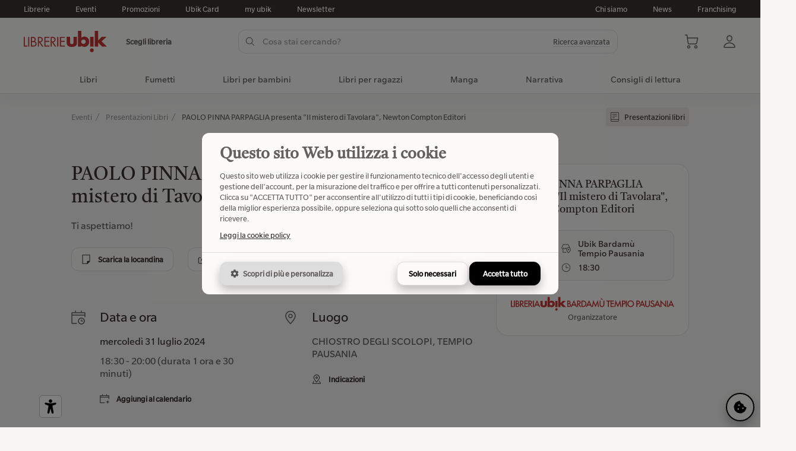

--- FILE ---
content_type: text/html;charset=UTF-8
request_url: https://acireale.ubiklibri.it/event-10495-paolo-pinna-parpaglia-presenta-il-mistero-di-tavolara-newton-compton-editori.html
body_size: 16604
content:


  <!DOCTYPE html>
<html lang="it" translate="no" class="ux">
<head>


<title>PAOLO PINNA PARPAGLIA presenta &quot;Il mistero di Tavolara&quot;, Newton Compton Editori | Ubik Librerie</title>
<meta name="description" content="Ti aspettiamo!..." />
<meta name="robots" content="index, follow">
<link rel="canonical" href="https://www.ubiklibri.it/event-10495-paolo-pinna-parpaglia-presenta-il-mistero-di-tavolara-newton-compton-editori.html" />
<!-- Open Graph -->
<meta property="og:locale" content="it_IT" />
<meta property="og:site_name" content="Ubik Librerie" />
<meta property="og:url" content="https://www.ubiklibri.it/event-10495-paolo-pinna-parpaglia-presenta-il-mistero-di-tavolara-newton-compton-editori.html" />
<meta property="og:type" content="website" />
<meta property="og:title" content="PAOLO PINNA PARPAGLIA presenta &quot;Il mistero di Tavolara&quot;, Newton Compton Editori | Ubik Librerie" />
<meta property="og:description" content="Ti aspettiamo!..." />
<meta property="og:image" content="https://media.ubiklibri.it/ux/resources/iolettore-cover.png" />
<!-- Altri meta -->

<meta property="fb:app_id" content="496281274202601" />
<meta property="article:publisher" content="https://www.facebook.com/ubiklibrerie" />
<meta property="article:tag" content="event" />

<meta name="twitter:card" content="summary_large_image" />
<meta name="twitter:title" content="PAOLO PINNA PARPAGLIA presenta &quot;Il mistero di Tavolara&quot;, Newton Compton Editori | Ubik Librerie" />
<meta name="twitter:description" content="Ti aspettiamo!..." />
<meta name="twitter:image" content="https://media.ubiklibri.it/ux/resources/iolettore-cover.png" />

<meta name="twitter:site" content="@ubikeventi" />
<meta name="twitter:creator" content="@ubikeventi" />

<meta charset="utf-8">
<meta name="google" content="notranslate">
<meta name="viewport" content="width=device-width, initial-scale=1.0, maximum-scale=1.0, user-scalable=no">
<meta name="mobile-web-app-capable" content="yes">
<meta name="apple-mobile-web-app-capable" content="yes">
<meta name="apple-mobile-web-app-status-bar-style" content="default">
<meta name="apple-mobile-web-app-status-bar-style" content="black-translucent">
<meta name="apple-mobile-web-app-title" content="Ubik Librerie" />
<meta name="format-detection" content="telephone=no">

<link rel="icon" type="image/png" href="https://media.ubiklibri.it/ux/resources/favicon.png">
<link rel="apple-touch-icon" href="https://media.ubiklibri.it/ux/resources/icon.png">

<link rel="preload" href="https://media.ubiklibri.it/ux/lib/css/suneditor.min.css" as="style" onload="this.onload=null;this.rel='stylesheet'">
<link rel="preload" href="https://media.ubiklibri.it/ux/lib/css/autocomplete.min.css" as="style" onload="this.onload=null;this.rel='stylesheet'">
<link rel="preload" href="https://media.ubiklibri.it/ux/lib/css/smartbanner-v1.25.0.min.css" as="style" onload="this.onload=null;this.rel='stylesheet'">
<link rel="preload" href="https://media.ubiklibri.it/ux/lib/css/widgets.css" as="style" onload="this.onload=null;this.rel='stylesheet'">
<link rel="stylesheet" href="/ux/css/web.css?2f583355d14e1e8d2d26bb2899487ae4">

<script type="text/javascript" src="https://media.ubiklibri.it/ux/lib/js/suneditor.min.js" defer></script>
<script type="text/javascript" src="https://media.ubiklibri.it/ux/lib/js/sortable.min.js" defer></script>
<script type="text/javascript" src="https://media.ubiklibri.it/ux/lib/js/autocomplete.min.js" defer></script>
<script type="text/javascript" src="https://media.ubiklibri.it/ux/lib/js/popper.min.js" defer></script>
<script type="text/javascript" src="https://media.ubiklibri.it/ux/lib/js/tippy.min.js" defer></script>
<script type="text/javascript" src="https://media.ubiklibri.it/ux/lib/js/smartbanner-v1.25.0.min.js" defer></script>
<script type="text/javascript" src="https://media.ubiklibri.it/ux/lib/js/cookie.min.js" defer></script>
<script type="text/javascript" src="/ux/js/web.js?41c2e73abc5a91b9fd2755469028efbb" defer></script>
<script type="text/javascript" src="https://media.ubiklibri.it/ux/lib/js/widgets.js?20250901" defer></script>
<script type="text/javascript" src="https://maps.googleapis.com/maps/api/js?key=AIzaSyA17fSnzxsw2-eyz-5-z0HWjfBMxi65SVo&libraries=marker,places&loading=async&language=it" defer></script>

<!-- Start SmartBanner configuration -->
<meta name="smartbanner:title" content="my ubik">
<meta name="smartbanner:author" content="Ubik Librerie">
<meta name="smartbanner:price" content="Free">
<meta name="smartbanner:price-suffix-apple" content=" - La tua libreria, ovunque!">
<meta name="smartbanner:price-suffix-google" content=" - La tua libreria, ovunque!">
<meta name="smartbanner:icon-apple" content="https://media.ubiklibri.it/ux/resources/myubik_icon_app.png">
<meta name="smartbanner:icon-google" content="https://media.ubiklibri.it/ux/resources/myubik_icon_app.png">
<meta name="smartbanner:button" content="View">
<meta name="smartbanner:button-url-apple" content="https://apps.apple.com/it/app/io-lettore/id1439688046">
<meta name="smartbanner:button-url-google" content="https://play.google.com/store/apps/details?id=com.clickntap.iolettore&hl=it">
<meta name="smartbanner:enabled-platforms" content="android,ios">
<meta name="smartbanner:close-label" content="Chiudi">
<meta name="smartbanner:api" content="yes">

<!-- Google Tag Manager -->
<script>
(function(w,d,s,l,i){w[l]=w[l]||[];w[l].push({'gtm.start':
new Date().getTime(),event:'gtm.js'});var f=d.getElementsByTagName(s)[0],
j=d.createElement(s),dl=l!='dataLayer'?'&l='+l:'';j.async=true;j.src=
'https://www.googletagmanager.com/gtm.js?id='+i+dl;f.parentNode.insertBefore(j,f);
})(window,document,'script','dataLayer','GTM-KKTXNR2');
</script>
<script>
  window.dataLayer = window.dataLayer || [];
  function gtag(){dataLayer.push(arguments);}
  gtag('js', new Date());
  gtag('config', 'GTM-KKTXNR2', { 'anonymize_ip': true });
</script>
<!-- End Google Tag Manager -->
 <style>:root{--cookie-color: #000 !important;}</style>
</head> 
<body data-site-page="event" data-event-id="10495">


<!-- Google Tag Manager (noscript) -->
<noscript>
<iframe src="https://www.googletagmanager.com/ns.html?id=GTM-KKTXNR2" height="0" width="0" style="display:none;visibility:hidden"></iframe>
</noscript>
<!-- End Google Tag Manager (noscript) -->


<script type="text/javascript" src="https://embeds.iubenda.com/widgets/f8a40b45-ffe6-4daa-b630-d7bdf5af93f6.js"></script>


<header class="ux-header">

  <div class="ux-header-top">
  <div class="ux-container">
  <div class="ux-row">
    <div class="ux-column">
      <a href="/librerie.html">Librerie</a>
      <a href="/eventi.html">Eventi</a>
      <a href="/promo.html">Promozioni</a>
      <a href="/ubikcard.html">Ubik Card</a>
      <a href="/myubik.html">my ubik</a>
      
      <a href="https://a7b6h8.emailsp.com/frontend/forms/Subscription.aspx?idList=2&idForm=1&guid=94F383D0-D0F8-4BB5-AD35-D20E51836546" target="_blank">Newsletter</a>
      
    </div>
    <div class="ux-column is-fit">
      <a href="/gruppo-ubik/">Chi siamo</a>
      <a href="/novita.html">News</a>
      <a href="/gruppo-ubik/franchising">Franchising</a>
    </div>
  </div>
  </div>
  </div>

  <div class="ux-header-main">
  <div class="ux-container">
    <div class="ux-row is-vcenter">
    <div class="ux-column is-fit">
      <div data-template="header-shop">

<div class="ux-row is-mobile is-vcenter">
<div class="ux-column">
  
  <a href="/" class="ux-svg keep-fill logo-main-brand" data-icon="librerie-ubik"></a>
  
</div>
<div class="ux-column is-fit">
  
  <div class="ux-label-small" data-action="click" data-action-name="verificaDisponibilita">Scegli libreria</div>
  
</div>
</div>


</div>
    </div>
    <div class="ux-column">
      
<div class="ux-suggestion ux-header-search" data-go="https://www.ubiklibri.it/catalogo-libri" data-url="https://www.ubiklibri.it/api/v2/free/catalog/book/suggest">

  <div class="ux-row is-mobile is-vcenter ux-row-search">
  <div class="ux-column">
    <div class="ux-input has-icon-left has-icon-right ux-input-search">
    <input class="ux-suggestion-input" type="text" placeholder="Cosa stai cercando?" name="q" value="" autocomplete="off" autocorrect="off">
    <div class="ux-svg is-spinner"><div class="ux-spinner-icon"></div></div>
    <div class="ux-svg is-left" data-icon="search"></div>
    <div class="ux-svg is-right" data-icon="arrow-up"></div>
    <span class="ux-hidden-small"><div class="ux-link has-line" data-action="click" data-action-name="toggleAdvancedSearch">Ricerca avanzata</div></span>
    </div>
  </div>
  <div class="ux-column ux-show-small is-fit">
    <div class="ux-close" data-action="click" data-action-name="toggleSearch">
    <div class="ux-svg" data-icon="close-x"></div>
    </div>
  </div>
  </div>

  <div class="ux-row is-mobile is-vcenter ux-show-small">
  <div class="ux-column">
    <div class="ux-label-medium">Risultati</div>
  </div>
  <div class="ux-column ux-text-right">
    <div class="ux-label-medium is-bold" data-action="click" data-action-name="toggleAdvancedSearch">Ricerca avanzata</div>
  </div>
  </div>
  

  <div class="ux-suggestion-result">
  <div class="ux-row">
    <div class="ux-column">
    <div class="ux-block" id="search-result-title">
      <div class="ux-p-large">Titoli</div>
      <div class="ux-block-items"></div>
    </div>
    </div>
    <div class="ux-column">
    <div class="ux-block" id="search-result-author">
      <div class="ux-p-large">Autori</div>
      <div class="ux-block-items"></div>
    </div>
    <div class="ux-block" id="search-result-editor">
      <div class="ux-p-large">Editori</div>
      <div class="ux-block-items"></div>
    </div>
    </div>
  </div>
  </div>

  

<div class="ux-modal-overlay is-advanced-search" data-action="click" data-action-name="toggleAdvancedSearch"></div>
<form class="ux-advanced-search" action="https://www.ubiklibri.it/catalogo-libri">
<div class="ux-h4 font-tiro">Ricerca avanzata</div>
<div class="ux-row">
<div class="ux-column">
  <div class="ux-form-group">
  <label class="ux-label">Titolo</label>
  <input tabindex="1" type="text" name="title" value="" class="ux-input" placeholder="Inserisci un titolo" autocomplete="off">
  </div>
  <div class="ux-form-group">
  <label class="ux-label">Genere</label>
  <div class="ux-select" data-component="search" data-icon="angle-down" data-input-placeholder="Seleziona un genere">
  <select tabindex="3" name="genreId">
  <option value="" selected>Seleziona un genere</option>
  
  <option value="78">Architettura e design</option>
  
  <option value="48">Arte e fotografia</option>
  
  <option value="178">Biografie e autobiografie</option>
  
  <option value="160">Classici, poesia, teatro e critica</option>
  
  <option value="1064">Cucina, hobby e lifestyle</option>
  
  <option value="459">Diritto</option>
  
  <option value="404">Economia, finanza e managementt</option>
  
  <option value="1025">Famiglia, salute e self-help</option>
  
  <option value="297">Fantascienza e fantasy</option>
  
  <option value="747">Filosofia</option>
  
  <option value="383">Formazione e educazione</option>
  
  <option value="1168">Fumetti</option>
  
  <option value="292">Gialli, thriller, horror</option>
  
  <option value="151">Grammatica, dizionari ed enciclopedie</option>
  
  <option value="1159">Guide turistiche e viaggi</option>
  
  <option value="900">Informatica e web</option>
  
  <option value="846">Ingegneria e tecnologia</option>
  
  <option value="17">Libri per bambini</option>
  
  <option value="1198">Libri per bambini e ragazzi</option>
  
  <option value="44">Libri per esigenze speciali</option>
  
  <option value="34">Libri per ragazzi</option>
  
  <option value="130">Lingue e linguistica</option>
  
  <option value="1187">Manga</option>
  
  <option value="634">Matematica, scienze e ambiente</option>
  
  <option value="504">Medicina</option>
  
  <option value="1054">Meditazione, astrologia ed esoterismo</option>
  
  <option value="105">Musica, cinema e spettacolo</option>
  
  <option value="214">Narrativa</option>
  
  <option value="2">Per lo studio</option>
  
  <option value="364">Psicologia</option>
  
  <option value="758">Religione e spiritualità</option>
  
  <option value="300">Romanzi rosa ed erotici</option>
  
  <option value="718">Scienze della terra, geografia, ambiente, pianificazione</option>
  
  <option value="309">Società, politica e comunicazione</option>
  
  <option value="770">Sport e attività ricreative all’aperto</option>
  
  <option value="606">Storia e archeologia</option>
  
  </select>
  </div>
  </div>
</div>
<div class="ux-column">
  <div class="ux-form-group">
  <label class="ux-label">Autore</label>
  <input tabindex="2" type="text" name="author" value="" class="ux-input" placeholder="Inserisci un autore" autocomplete="off">
  </div>
  <div class="ux-form-group">
  <label class="ux-label">Editore</label>
  <input tabindex="4" type="text" name="publisher" value="" class="ux-input" placeholder="Inserisci un editore" autocomplete="off">
  </div>
</div>
</div>
<div class="ux-text-right">
  <div class="ux-button" data-action="click" data-action-name="toggleAdvancedSearch">Annula</div>
  <button class="ux-button is-black">Cerca</button>
</div>
</form>

</div>
    </div>
    <div class="ux-column is-fit">
      <div data-template="header-actions">


  <div class="ux-actions">
    <div class="ux-svg ux-show-small" data-icon="menu" data-action="click" data-action-name="toggleMenuMobile"></div>
    <div class="ux-svg ux-show-small" data-icon="search" data-action="click" data-action-name="toggleSearch"></div>
    <div class="ux-svg" data-icon="shopping-cart" data-action="click" data-action-name="toggleCart"></div>
    <div class="ux-svg" data-icon="user" data-action="click" data-action-name="toggleSignin"></div>
  </div>
</div>
    </div>
    </div>

    <div class="ux-modal-overlay is-signin" data-action="click" data-action-name="toggleSignin"></div>

<div class="ux-modal-widget is-signin">
<div class="ux-text-right">
  <div class="ux-button ux-close is-small is-icon-only" data-action="click" data-action-name="toggleSignin"><div class="ux-svg" data-icon="close-x"></div></div>
</div>
<div id="widget-signin"></div>
</div>
    <div class="ux-modal-overlay is-cart" data-action="click" data-action-name="toggleCart"></div>

<div class="ux-modal-widget is-cart">
<div class="ux-text-right">
  <div class="ux-button ux-close is-small is-icon-only" data-action="click" data-action-name="toggleCart"><div class="ux-svg" data-icon="close-x"></div></div>
</div>
<div id="ecommerce-cart"></div>
</div>
  </div>
  </div>
  
  
  <nav class="ux-header-menu">


<div class="ux-container ux-show-small">
<div class="ux-row is-mobile is-vcenter">
  <div class="ux-column"><div class="ux-h3 font-tiro">Menu</div></div>
  <div class="ux-column is-fit"><div class="ux-svg" data-icon="close-x" data-action="click" data-action-name="toggleMenuMobile"></div></div>
</div>
<div class="ux-row is-wrap is-mobile is-vcenter">
  <div class="ux-column is-4">
    <a href="/librerie.html">
    <div class="ux-svg" data-icon="shop"></div>
    <div class="ux-label-medium">Librerie</div>
    </a>
  </div>
  <div class="ux-column is-4">
    <a href="/eventi.html">
    <div class="ux-svg" data-icon="calendar"></div>
    <div class="ux-label-medium">Eventi</div>
    </a>
  </div>
  <div class="ux-column is-4">
    <a href="/promo.html">
    <div class="ux-svg" data-icon="promo"></div>
    <div class="ux-label-medium">Promozioni</div>
    </a>
  </div>
  <div class="ux-column is-4">
    <a href="/ubikcard.html">
    <div class="ux-svg" data-icon="ubik-card"></div>
    <div class="ux-label-medium">Ubik Card</div>
    </a>
  </div>
  <div class="ux-column is-4">
    <a href="/myubik.html">
    <div class="ux-svg" data-icon="mobile-app"></div>
    <div class="ux-label-medium">my ubik</div>
    </a>
  </div>
  
  <div class="ux-column is-4">
    <a href="https://a7b6h8.emailsp.com/frontend/forms/Subscription.aspx?idList=2&idForm=1&guid=94F383D0-D0F8-4BB5-AD35-D20E51836546">
    <div class="ux-svg" data-icon="e-mail"></div>
    <div class="ux-label-medium">Newsletter</div>
    </a>
  </div>
  
</div>
</div>  
  
<div class="ux-container">
  
    <div class="item">
    <a href="/catalogo-libri" class="is-macro">Libri</a>
    </div>
  
    
  
    <div class="item">
      <a href="/catalogo-libri/fumetti" class="is-macro" data-action="click" data-action-name="toggleMenu">
      Fumetti<div class="ux-svg ux-show-small" data-icon="angle-down" data-action="click" data-action-name="toggleMenuCategory"></div>
      </a>
      
      <div class="children">
      <div class="ux-container">
      <div class="ux-row">
        <div class="ux-column is-8">
        <div class="ux-row">
            
            <div class="ux-column is-3">
  
            <a href="/catalogo-libri/fumetti" class="ux-h4 font-tiro is-category">
            Fumetti
            <div class="ux-svg ux-hidden-small is-small" data-icon="arrow-right"></div>
            <div class="ux-svg ux-show-small" data-icon="add-plus" data-action="click" data-action-name="toggleMenuCategory"></div>
            </a>
  
            <ul>
            
            <li><a href="/catalogo-libri/fumetti/fumetti-inglesi" class="ux-label-medium">Fumetti americani</a></li>
            
            <li><a href="/catalogo-libri/fumetti/fumetti-europei" class="ux-label-medium">Fumetti europei</a></li>
            
            <li><a href="/catalogo-libri/fumetti/narrativa-fumetti-libri-fumetti-tipi" class="ux-label-medium">Narrativa a fumetti</a></li>
            
            <li><a href="/catalogo-libri/fumetti/strisce" class="ux-label-medium">Strisce</a></li>
            
            </ul>
  
            </div>
            
            <div class="ux-column is-3">
  
            <a href="/catalogo-libri/fumetti/narrativa-fumetti-libri-fumetti-manga-generi" class="ux-h4 font-tiro is-category">
            Generi di fumetti
            <div class="ux-svg ux-hidden-small is-small" data-icon="arrow-right"></div>
            <div class="ux-svg ux-show-small" data-icon="add-plus" data-action="click" data-action-name="toggleMenuCategory"></div>
            </a>
  
            <ul>
            
            <li><a href="/catalogo-libri/fumetti/narrativa-fumetti-libri-fumetti-manga-generi/adattamenti" class="ux-label-medium">Adattamenti</a></li>
            
            <li><a href="/catalogo-libri/fumetti/narrativa-fumetti-libri-fumetti-manga-generi/ambientazione-storica" class="ux-label-medium">Ambientazione storica</a></li>
            
            <li><a href="/catalogo-libri/fumetti/narrativa-fumetti-libri-fumetti-manga-generi/avventura" class="ux-label-medium">Avventura</a></li>
            
            <li><a href="/catalogo-libri/fumetti/narrativa-fumetti-libri-fumetti-manga-generi/fantascienza-fantasy" class="ux-label-medium">Fantascienza e fantasy</a></li>
            
            <li><a href="/catalogo-libri/fumetti/narrativa-fumetti-libri-fumetti-manga-generi/fumetti-rosa" class="ux-label-medium">Fumetti rosa</a></li>
            
            <li><a href="/catalogo-libri/fumetti/narrativa-fumetti-libri-fumetti-manga-generi/gialli-thriller-horror" class="ux-label-medium">Gialli, thriller, horror</a></li>
            
            <li><a href="/catalogo-libri/fumetti/narrativa-fumetti-libri-fumetti-manga-generi/narrativa-fumetti-libri-fumetti-memorie-storie-vere-romanzate" class="ux-label-medium">Memorie, storie vere e romanzate</a></li>
            
            <li><a href="/catalogo-libri/fumetti/narrativa-fumetti-libri-fumetti-manga-generi/supereroi" class="ux-label-medium">Supereroi</a></li>
            
            <li><a href="/catalogo-libri/fumetti/narrativa-fumetti-libri-fumetti-manga-generi/umorismo" class="ux-label-medium">Umorismo</a></li>
            
            <li><a href="/catalogo-libri/fumetti/narrativa-fumetti-libri-fumetti-manga-generi/vita-scolastica-universitaria" class="ux-label-medium">Vita scolastica e universitaria</a></li>
            
            </ul>
  
            </div>
            
        </div>
        </div>
        <div class="ux-column is-4 ux-hidden-small">
          <a  href="/catalogo-libri/classifiche?q=venduto&categories=1168" class="ux-h4 font-tiro is-category">
          Classifica libri più venduti
          <div class="ux-svg is-small" data-icon="arrow-right"></div>
          </a>
  
          
          
          

<div class="card-book" data-action="click" data-action-name="goTo" data-permalink="book-9791256212439-nel-nido-dei-serpenti.html">
<div class="card-book-picture">
  <div class="book-thumb"><div class="book-image" style="padding-top:146.67%">
  <img data-lazy="src" data-src="https://img.ubiklibri.it/images/9791256212439_0_300_0_0.jpg" alt="Nel nido dei serpenti" title="Nel nido dei serpenti">
  
</div>

</div>
</div>
<div class="card-book-info">
  <h5 class="ux-h5 font-tiro book-title">Nel nido dei serpenti</h5>
  <div class="ux-label-medium book-author">Zerocalcare</div>
  
<div class="ux-rating">
<div class="ux-rating-avg">5</div>
<div class="ux-rating-svg" data-rating="5">
  <div class="ux-svg" data-icon="star"></div>
  <div class="ux-svg" data-icon="star"></div>
  <div class="ux-svg" data-icon="star"></div>
  <div class="ux-svg" data-icon="star"></div>
  <div class="ux-svg" data-icon="star"></div>
</div>
<div class="ux-rating-reviews is-short ux-label-small">(1)</div>
<div class="ux-rating-reviews is-full ux-label-small">1 recensione</div>

</div>
  
  <div class="ux-h5 book-price"><span class="ux-formatter" data-what="currency" data-value="22.0"></span></div>
  <div class="book-actions">
    <div class="ux-button is-small" data-action="click" data-action-name="addToCart" data-book-id="9791256212439"><div class="ux-svg is-left" data-icon="cart-add"></div>Aggiungi al carrello</div>
    
  </div>
  
</div>
</div>

          
          
          
          

<div class="card-book" data-action="click" data-action-name="goTo" data-permalink="book-9788867907373-missione-risata.html">
<div class="card-book-picture">
  <div class="book-thumb"><div class="book-image" style="padding-top:146.33%">
  <img data-lazy="src" data-src="https://img.ubiklibri.it/images/9788867907373_0_300_0_0.jpg" alt="Missione risata" title="Missione risata">
  
</div>

</div>
</div>
<div class="card-book-info">
  <h5 class="ux-h5 font-tiro book-title">Missione risata</h5>
  <div class="ux-label-medium book-author">Pera Toons</div>
  
<div class="ux-rating">
<div class="ux-rating-avg">0</div>
<div class="ux-rating-svg" data-rating="0">
  <div class="ux-svg" data-icon="star"></div>
  <div class="ux-svg" data-icon="star"></div>
  <div class="ux-svg" data-icon="star"></div>
  <div class="ux-svg" data-icon="star"></div>
  <div class="ux-svg" data-icon="star"></div>
</div>
<div class="ux-rating-reviews is-short ux-label-small">(0)</div>
<div class="ux-rating-reviews is-full ux-label-small">0 recensioni</div>

</div>
  
  <div class="ux-h5 book-price"><span class="ux-formatter" data-what="currency" data-value="15.5"></span></div>
  <div class="book-actions">
    <div class="ux-button is-small" data-action="click" data-action-name="addToCart" data-book-id="9788867907373"><div class="ux-svg is-left" data-icon="cart-add"></div>Aggiungi al carrello</div>
    
  </div>
  
</div>
</div>

          
          
          
          

<div class="card-book" data-action="click" data-action-name="goTo" data-permalink="book-9791256291649-orbit-orbit.html">
<div class="card-book-picture">
  <div class="book-thumb"><div class="book-image" style="padding-top:131.32999999999998%">
  <img data-lazy="src" data-src="https://img.ubiklibri.it/images/9791256291649_0_300_0_0.jpg" alt="Orbit orbit" title="Orbit orbit">
  
</div>

</div>
</div>
<div class="card-book-info">
  <h5 class="ux-h5 font-tiro book-title">Orbit orbit</h5>
  <div class="ux-label-medium book-author">Caparezza</div>
  
<div class="ux-rating">
<div class="ux-rating-avg">0</div>
<div class="ux-rating-svg" data-rating="0">
  <div class="ux-svg" data-icon="star"></div>
  <div class="ux-svg" data-icon="star"></div>
  <div class="ux-svg" data-icon="star"></div>
  <div class="ux-svg" data-icon="star"></div>
  <div class="ux-svg" data-icon="star"></div>
</div>
<div class="ux-rating-reviews is-short ux-label-small">(0)</div>
<div class="ux-rating-reviews is-full ux-label-small">0 recensioni</div>

</div>
  
  <div class="ux-h5 book-price"><span class="ux-formatter" data-what="currency" data-value="15.0"></span></div>
  <div class="book-actions">
    <div class="ux-button is-small" data-action="click" data-action-name="addToCart" data-book-id="9791256291649"><div class="ux-svg is-left" data-icon="cart-add"></div>Aggiungi al carrello</div>
    
  </div>
  
</div>
</div>

          
          
          
          

<div class="card-book" data-action="click" data-action-name="goTo" data-permalink="book-9788867907250-prova-a-non-ridere.html">
<div class="card-book-picture">
  <div class="book-thumb"><div class="book-image" style="padding-top:146.33%">
  <img data-lazy="src" data-src="https://img.ubiklibri.it/images/9788867907250_0_300_0_0.jpg" alt="Prova a non ridere" title="Prova a non ridere">
  
</div>

</div>
</div>
<div class="card-book-info">
  <h5 class="ux-h5 font-tiro book-title">Prova a non ridere</h5>
  <div class="ux-label-medium book-author">Pera Toons</div>
  
<div class="ux-rating">
<div class="ux-rating-avg">0</div>
<div class="ux-rating-svg" data-rating="0">
  <div class="ux-svg" data-icon="star"></div>
  <div class="ux-svg" data-icon="star"></div>
  <div class="ux-svg" data-icon="star"></div>
  <div class="ux-svg" data-icon="star"></div>
  <div class="ux-svg" data-icon="star"></div>
</div>
<div class="ux-rating-reviews is-short ux-label-small">(0)</div>
<div class="ux-rating-reviews is-full ux-label-small">0 recensioni</div>

</div>
  
  <div class="ux-h5 book-price"><span class="ux-formatter" data-what="currency" data-value="15.5"></span></div>
  <div class="book-actions">
    <div class="ux-button is-small" data-action="click" data-action-name="addToCart" data-book-id="9788867907250"><div class="ux-svg is-left" data-icon="cart-add"></div>Aggiungi al carrello</div>
    
  </div>
  
</div>
</div>

          
          
          
          

<div class="card-book" data-action="click" data-action-name="goTo" data-permalink="book-9788807493959-per-gaza.html">
<div class="card-book-picture">
  <div class="book-thumb"><div class="book-image" style="padding-top:156.67%">
  <img data-lazy="src" data-src="https://img.ubiklibri.it/images/9788807493959_0_300_0_0.jpg" alt="Per Gaza" title="Per Gaza">
  
</div>

</div>
</div>
<div class="card-book-info">
  <h5 class="ux-h5 font-tiro book-title">Per Gaza</h5>
  <div class="ux-label-medium book-author">Montanari Tomaso</div>
  
<div class="ux-rating">
<div class="ux-rating-avg">5</div>
<div class="ux-rating-svg" data-rating="5">
  <div class="ux-svg" data-icon="star"></div>
  <div class="ux-svg" data-icon="star"></div>
  <div class="ux-svg" data-icon="star"></div>
  <div class="ux-svg" data-icon="star"></div>
  <div class="ux-svg" data-icon="star"></div>
</div>
<div class="ux-rating-reviews is-short ux-label-small">(1)</div>
<div class="ux-rating-reviews is-full ux-label-small">1 recensione</div>

</div>
  
  <div class="ux-h5 book-price"><span class="ux-formatter" data-what="currency" data-value="16.0"></span></div>
  <div class="book-actions">
    <div class="ux-button is-small" data-action="click" data-action-name="addToCart" data-book-id="9788807493959"><div class="ux-svg is-left" data-icon="cart-add"></div>Aggiungi al carrello</div>
    
  </div>
  
</div>
</div>

          
          
          
          
          
          
          
          
          
          
          
          
        </div>
      </div>
      </div>
      </div>
  
    </div>
  
    
  
    <div class="item">
      <a href="/catalogo-libri/libri-per-bambini" class="is-macro" data-action="click" data-action-name="toggleMenu">
      Libri per bambini<div class="ux-svg ux-show-small" data-icon="angle-down" data-action="click" data-action-name="toggleMenuCategory"></div>
      </a>
      
      <div class="children">
      <div class="ux-container">
      <div class="ux-row">
        <div class="ux-column is-8">
        <div class="ux-row">
            
            <div class="ux-column is-3">
  
            <a href="/catalogo-libri/libri-per-bambini/da-0-2-anni" class="ux-h4 font-tiro is-category">
            Da 0 a 2 anni
            <div class="ux-svg ux-hidden-small is-small" data-icon="arrow-right"></div>
            <div class="ux-svg ux-show-small" data-icon="add-plus" data-action="click" data-action-name="toggleMenuCategory"></div>
            </a>
  
            <ul>
            
            <li><a href="/catalogo-libri/libri-per-bambini/da-0-2-anni/0-3-mesi" class="ux-label-medium">0-3 mesi</a></li>
            
            <li><a href="/catalogo-libri/libri-per-bambini/da-0-2-anni/12-mesi" class="ux-label-medium">12 mesi</a></li>
            
            <li><a href="/catalogo-libri/libri-per-bambini/da-0-2-anni/24-mesi" class="ux-label-medium">24 mesi</a></li>
            
            <li><a href="/catalogo-libri/libri-per-bambini/da-0-2-anni/6-mesi" class="ux-label-medium">6 mesi</a></li>
            
            <li><a href="/catalogo-libri/libri-per-bambini/da-0-2-anni/neonati" class="ux-label-medium">Neonati</a></li>
            
            </ul>
  
            </div>
            
            <div class="ux-column is-3">
  
            <a href="/catalogo-libri/libri-per-bambini/da-3-5-anni" class="ux-h4 font-tiro is-category">
            Da 3 a 5 anni
            <div class="ux-svg ux-hidden-small is-small" data-icon="arrow-right"></div>
            <div class="ux-svg ux-show-small" data-icon="add-plus" data-action="click" data-action-name="toggleMenuCategory"></div>
            </a>
  
            <ul>
            
            <li><a href="/catalogo-libri/libri-per-bambini/da-3-5-anni/3-anni" class="ux-label-medium">3 anni</a></li>
            
            <li><a href="/catalogo-libri/libri-per-bambini/da-3-5-anni/4-anni" class="ux-label-medium">4 anni</a></li>
            
            <li><a href="/catalogo-libri/libri-per-bambini/da-3-5-anni/5-anni" class="ux-label-medium">5 anni</a></li>
            
            </ul>
  
            </div>
            
            <div class="ux-column is-3">
  
            <a href="/catalogo-libri/libri-per-bambini/da-6-10-anni" class="ux-h4 font-tiro is-category">
            Da 6 a 10 anni
            <div class="ux-svg ux-hidden-small is-small" data-icon="arrow-right"></div>
            <div class="ux-svg ux-show-small" data-icon="add-plus" data-action="click" data-action-name="toggleMenuCategory"></div>
            </a>
  
            <ul>
            
            <li><a href="/catalogo-libri/libri-per-bambini/da-6-10-anni/10-anni" class="ux-label-medium">10 anni</a></li>
            
            <li><a href="/catalogo-libri/libri-per-bambini/da-6-10-anni/6-anni" class="ux-label-medium">6 anni</a></li>
            
            <li><a href="/catalogo-libri/libri-per-bambini/da-6-10-anni/7-anni" class="ux-label-medium">7 anni</a></li>
            
            <li><a href="/catalogo-libri/libri-per-bambini/da-6-10-anni/8-anni" class="ux-label-medium">8 anni</a></li>
            
            <li><a href="/catalogo-libri/libri-per-bambini/da-6-10-anni/9-anni" class="ux-label-medium">9 anni</a></li>
            
            </ul>
  
            </div>
            
        </div>
        </div>
        <div class="ux-column is-4 ux-hidden-small">
          <a  href="/catalogo-libri/classifiche?q=venduto&categories=17" class="ux-h4 font-tiro is-category">
          Classifica libri più venduti
          <div class="ux-svg is-small" data-icon="arrow-right"></div>
          </a>
  
          
          
          

<div class="card-book" data-action="click" data-action-name="goTo" data-permalink="book-9788867907373-missione-risata.html">
<div class="card-book-picture">
  <div class="book-thumb"><div class="book-image" style="padding-top:146.33%">
  <img data-lazy="src" data-src="https://img.ubiklibri.it/images/9788867907373_0_300_0_0.jpg" alt="Missione risata" title="Missione risata">
  
</div>

</div>
</div>
<div class="card-book-info">
  <h5 class="ux-h5 font-tiro book-title">Missione risata</h5>
  <div class="ux-label-medium book-author">Pera Toons</div>
  
<div class="ux-rating">
<div class="ux-rating-avg">0</div>
<div class="ux-rating-svg" data-rating="0">
  <div class="ux-svg" data-icon="star"></div>
  <div class="ux-svg" data-icon="star"></div>
  <div class="ux-svg" data-icon="star"></div>
  <div class="ux-svg" data-icon="star"></div>
  <div class="ux-svg" data-icon="star"></div>
</div>
<div class="ux-rating-reviews is-short ux-label-small">(0)</div>
<div class="ux-rating-reviews is-full ux-label-small">0 recensioni</div>

</div>
  
  <div class="ux-h5 book-price"><span class="ux-formatter" data-what="currency" data-value="15.5"></span></div>
  <div class="book-actions">
    <div class="ux-button is-small" data-action="click" data-action-name="addToCart" data-book-id="9788867907373"><div class="ux-svg is-left" data-icon="cart-add"></div>Aggiungi al carrello</div>
    
  </div>
  
</div>
</div>

          
          
          
          

<div class="card-book" data-action="click" data-action-name="goTo" data-permalink="book-9788867907250-prova-a-non-ridere.html">
<div class="card-book-picture">
  <div class="book-thumb"><div class="book-image" style="padding-top:146.33%">
  <img data-lazy="src" data-src="https://img.ubiklibri.it/images/9788867907250_0_300_0_0.jpg" alt="Prova a non ridere" title="Prova a non ridere">
  
</div>

</div>
</div>
<div class="card-book-info">
  <h5 class="ux-h5 font-tiro book-title">Prova a non ridere</h5>
  <div class="ux-label-medium book-author">Pera Toons</div>
  
<div class="ux-rating">
<div class="ux-rating-avg">0</div>
<div class="ux-rating-svg" data-rating="0">
  <div class="ux-svg" data-icon="star"></div>
  <div class="ux-svg" data-icon="star"></div>
  <div class="ux-svg" data-icon="star"></div>
  <div class="ux-svg" data-icon="star"></div>
  <div class="ux-svg" data-icon="star"></div>
</div>
<div class="ux-rating-reviews is-short ux-label-small">(0)</div>
<div class="ux-rating-reviews is-full ux-label-small">0 recensioni</div>

</div>
  
  <div class="ux-h5 book-price"><span class="ux-formatter" data-what="currency" data-value="15.5"></span></div>
  <div class="book-actions">
    <div class="ux-button is-small" data-action="click" data-action-name="addToCart" data-book-id="9788867907250"><div class="ux-svg is-left" data-icon="cart-add"></div>Aggiungi al carrello</div>
    
  </div>
  
</div>
</div>

          
          
          
          

<div class="card-book" data-action="click" data-action-name="goTo" data-permalink="book-9788809898059-il-mio-primo-dizionario-nuovo-miot.html">
<div class="card-book-picture">
  <div class="book-thumb"><div class="book-image" style="padding-top:145.33%">
  <img data-lazy="src" data-src="https://img.ubiklibri.it/images/9788809898059_0_300_0_0.jpg" alt="Il mio primo dizionario. Nuovo MIOT" title="Il mio primo dizionario. Nuovo MIOT">
  
</div>

</div>
</div>
<div class="card-book-info">
  <h5 class="ux-h5 font-tiro book-title">Il mio primo dizionario. Nuovo MIOT</h5>
  
  
<div class="ux-rating">
<div class="ux-rating-avg">0</div>
<div class="ux-rating-svg" data-rating="0">
  <div class="ux-svg" data-icon="star"></div>
  <div class="ux-svg" data-icon="star"></div>
  <div class="ux-svg" data-icon="star"></div>
  <div class="ux-svg" data-icon="star"></div>
  <div class="ux-svg" data-icon="star"></div>
</div>
<div class="ux-rating-reviews is-short ux-label-small">(0)</div>
<div class="ux-rating-reviews is-full ux-label-small">0 recensioni</div>

</div>
  
  <div class="ux-h5 book-price"><span class="ux-formatter" data-what="currency" data-value="9.9"></span></div>
  <div class="book-actions">
    <div class="ux-button is-small" data-action="click" data-action-name="addToCart" data-book-id="9788809898059"><div class="ux-svg is-left" data-icon="cart-add"></div>Aggiungi al carrello</div>
    
  </div>
  
</div>
</div>

          
          
          
          

<div class="card-book" data-action="click" data-action-name="goTo" data-permalink="book-9788845278617-il-piccolo-principe-ediz-illustrata.html">
<div class="card-book-picture">
  <div class="book-thumb"><div class="book-image" style="padding-top:142.67000000000002%">
  <img data-lazy="src" data-src="https://img.ubiklibri.it/images/9788845278617_0_300_0_0.jpg" alt="Il Piccolo Principe. Ediz. illustrata" title="Il Piccolo Principe. Ediz. illustrata">
  
</div>

</div>
</div>
<div class="card-book-info">
  <h5 class="ux-h5 font-tiro book-title">Il Piccolo Principe. Ediz. illustrata</h5>
  <div class="ux-label-medium book-author">Saint-Exupéry Antoine de</div>
  
<div class="ux-rating">
<div class="ux-rating-avg">5</div>
<div class="ux-rating-svg" data-rating="5">
  <div class="ux-svg" data-icon="star"></div>
  <div class="ux-svg" data-icon="star"></div>
  <div class="ux-svg" data-icon="star"></div>
  <div class="ux-svg" data-icon="star"></div>
  <div class="ux-svg" data-icon="star"></div>
</div>
<div class="ux-rating-reviews is-short ux-label-small">(3)</div>
<div class="ux-rating-reviews is-full ux-label-small">3 recensioni</div>

</div>
  
  <div class="ux-h5 book-price"><span class="ux-formatter" data-what="currency" data-value="5.9"></span></div>
  <div class="book-actions">
    <div class="ux-button is-small" data-action="click" data-action-name="addToCart" data-book-id="9788845278617"><div class="ux-svg is-left" data-icon="cart-add"></div>Aggiungi al carrello</div>
    
  </div>
  
</div>
</div>

          
          
          
          

<div class="card-book" data-action="click" data-action-name="goTo" data-permalink="book-9788831020787-harry-potter-e-la-pietra-filosofale.html">
<div class="card-book-picture">
  <div class="book-thumb"><div class="book-image" style="padding-top:149.67%">
  <img data-lazy="src" data-src="https://img.ubiklibri.it/images/9788831020787_0_300_0_0.jpg" alt="Harry Potter e la pietra filosofale" title="Harry Potter e la pietra filosofale">
  
</div>

</div>
</div>
<div class="card-book-info">
  <h5 class="ux-h5 font-tiro book-title">Harry Potter e la pietra filosofale</h5>
  <div class="ux-label-medium book-author">Rowling J. K.</div>
  
<div class="ux-rating">
<div class="ux-rating-avg">0</div>
<div class="ux-rating-svg" data-rating="0">
  <div class="ux-svg" data-icon="star"></div>
  <div class="ux-svg" data-icon="star"></div>
  <div class="ux-svg" data-icon="star"></div>
  <div class="ux-svg" data-icon="star"></div>
  <div class="ux-svg" data-icon="star"></div>
</div>
<div class="ux-rating-reviews is-short ux-label-small">(0)</div>
<div class="ux-rating-reviews is-full ux-label-small">0 recensioni</div>

</div>
  
  <div class="ux-h5 book-price"><span class="ux-formatter" data-what="currency" data-value="10.0"></span></div>
  <div class="book-actions">
    <div class="ux-button is-small" data-action="click" data-action-name="addToCart" data-book-id="9788831020787"><div class="ux-svg is-left" data-icon="cart-add"></div>Aggiungi al carrello</div>
    
  </div>
  
</div>
</div>

          
          
          
          
          
          
          
          
          
          
          
          
        </div>
      </div>
      </div>
      </div>
  
    </div>
  
    
  
    <div class="item">
      <a href="/catalogo-libri/libri-per-ragazzi" class="is-macro" data-action="click" data-action-name="toggleMenu">
      Libri per ragazzi<div class="ux-svg ux-show-small" data-icon="angle-down" data-action="click" data-action-name="toggleMenuCategory"></div>
      </a>
      
      <div class="children">
      <div class="ux-container">
      <div class="ux-row">
        <div class="ux-column is-8">
        <div class="ux-row">
            
            <div class="ux-column is-3">
  
            <a href="/catalogo-libri/libri-per-ragazzi/da-11-14-anni" class="ux-h4 font-tiro is-category">
            Da 11 a 14 anni
            <div class="ux-svg ux-hidden-small is-small" data-icon="arrow-right"></div>
            <div class="ux-svg ux-show-small" data-icon="add-plus" data-action="click" data-action-name="toggleMenuCategory"></div>
            </a>
  
            <ul>
            
            <li><a href="/catalogo-libri/libri-per-ragazzi/da-11-14-anni/11-anni" class="ux-label-medium">11 anni</a></li>
            
            <li><a href="/catalogo-libri/libri-per-ragazzi/da-11-14-anni/12-anni" class="ux-label-medium">12 anni</a></li>
            
            <li><a href="/catalogo-libri/libri-per-ragazzi/da-11-14-anni/13-anni" class="ux-label-medium">13 anni</a></li>
            
            <li><a href="/catalogo-libri/libri-per-ragazzi/da-11-14-anni/14-anni" class="ux-label-medium">14 anni</a></li>
            
            </ul>
  
            </div>
            
        </div>
        </div>
        <div class="ux-column is-4 ux-hidden-small">
          <a  href="/catalogo-libri/classifiche?q=venduto&categories=34" class="ux-h4 font-tiro is-category">
          Classifica libri più venduti
          <div class="ux-svg is-small" data-icon="arrow-right"></div>
          </a>
  
          
          
          

<div class="card-book" data-action="click" data-action-name="goTo" data-permalink="book-9791255334118-diario-di-una-schiappa-cotto-a-puntino.html">
<div class="card-book-picture">
  <div class="book-thumb"><div class="book-image" style="padding-top:146.67%">
  <img data-lazy="src" data-src="https://img.ubiklibri.it/images/9791255334118_0_300_0_0.jpg" alt="Diario di una schiappa. Cotto a puntino" title="Diario di una schiappa. Cotto a puntino">
  
</div>

</div>
</div>
<div class="card-book-info">
  <h5 class="ux-h5 font-tiro book-title">Diario di una schiappa. Cotto a puntino</h5>
  <div class="ux-label-medium book-author">Kinney Jeff</div>
  
<div class="ux-rating">
<div class="ux-rating-avg">0</div>
<div class="ux-rating-svg" data-rating="0">
  <div class="ux-svg" data-icon="star"></div>
  <div class="ux-svg" data-icon="star"></div>
  <div class="ux-svg" data-icon="star"></div>
  <div class="ux-svg" data-icon="star"></div>
  <div class="ux-svg" data-icon="star"></div>
</div>
<div class="ux-rating-reviews is-short ux-label-small">(0)</div>
<div class="ux-rating-reviews is-full ux-label-small">0 recensioni</div>

</div>
  
  <div class="ux-h5 book-price"><span class="ux-formatter" data-what="currency" data-value="14.5"></span></div>
  <div class="book-actions">
    <div class="ux-button is-small" data-action="click" data-action-name="addToCart" data-book-id="9791255334118"><div class="ux-svg is-left" data-icon="cart-add"></div>Aggiungi al carrello</div>
    
  </div>
  
</div>
</div>

          
          
          
          

<div class="card-book" data-action="click" data-action-name="goTo" data-permalink="book-9788831024709-harry-potter-e-il-calice-di-fuoco-edizione-interattiva.html">
<div class="card-book-picture">
  <div class="book-thumb"><div class="book-image" style="padding-top:163%">
  <img data-lazy="src" data-src="https://img.ubiklibri.it/images/9788831024709_0_300_0_0.jpg" alt="Harry Potter e il Calice di Fuoco. Edizione interattiva" title="Harry Potter e il Calice di Fuoco. Edizione interattiva">
  
</div>

</div>
</div>
<div class="card-book-info">
  <h5 class="ux-h5 font-tiro book-title">Harry Potter e il Calice di Fuoco. Edizione interattiva</h5>
  <div class="ux-label-medium book-author">Rowling J. K.</div>
  
<div class="ux-rating">
<div class="ux-rating-avg">0</div>
<div class="ux-rating-svg" data-rating="0">
  <div class="ux-svg" data-icon="star"></div>
  <div class="ux-svg" data-icon="star"></div>
  <div class="ux-svg" data-icon="star"></div>
  <div class="ux-svg" data-icon="star"></div>
  <div class="ux-svg" data-icon="star"></div>
</div>
<div class="ux-rating-reviews is-short ux-label-small">(0)</div>
<div class="ux-rating-reviews is-full ux-label-small">0 recensioni</div>

</div>
  
  <div class="ux-h5 book-price"><span class="ux-formatter" data-what="currency" data-value="49.9"></span></div>
  <div class="book-actions">
    <div class="ux-button is-small" data-action="click" data-action-name="addToCart" data-book-id="9788831024709"><div class="ux-svg is-left" data-icon="cart-add"></div>Aggiungi al carrello</div>
    
  </div>
  
</div>
</div>

          
          
          
          

<div class="card-book" data-action="click" data-action-name="goTo" data-permalink="book-9788804680680-il-rinomato-catalogo-walker-dawn.html">
<div class="card-book-picture">
  <div class="book-thumb"><div class="book-image" style="padding-top:155%">
  <img data-lazy="src" data-src="https://img.ubiklibri.it/images/9788804680680_0_300_0_0.jpg" alt="Il rinomato catalogo Walker & Dawn" title="Il rinomato catalogo Walker & Dawn">
  
</div>

</div>
</div>
<div class="card-book-info">
  <h5 class="ux-h5 font-tiro book-title">Il rinomato catalogo Walker & Dawn</h5>
  <div class="ux-label-medium book-author">Morosinotto Davide</div>
  
<div class="ux-rating">
<div class="ux-rating-avg">4.5</div>
<div class="ux-rating-svg" data-rating="4">
  <div class="ux-svg" data-icon="star"></div>
  <div class="ux-svg" data-icon="star"></div>
  <div class="ux-svg" data-icon="star"></div>
  <div class="ux-svg" data-icon="star"></div>
  <div class="ux-svg" data-icon="star"></div>
</div>
<div class="ux-rating-reviews is-short ux-label-small">(1)</div>
<div class="ux-rating-reviews is-full ux-label-small">1 recensione</div>

</div>
  
  <div class="ux-h5 book-price"><span class="ux-formatter" data-what="currency" data-value="12.0"></span></div>
  <div class="book-actions">
    <div class="ux-button is-small" data-action="click" data-action-name="addToCart" data-book-id="9788804680680"><div class="ux-svg is-left" data-icon="cart-add"></div>Aggiungi al carrello</div>
    
  </div>
  
</div>
</div>

          
          
          
          

<div class="card-book" data-action="click" data-action-name="goTo" data-permalink="book-9788817191982-l--inverno-delle-stelle.html">
<div class="card-book-picture">
  <div class="book-thumb"><div class="book-image" style="padding-top:155.32999999999998%">
  <img data-lazy="src" data-src="https://img.ubiklibri.it/images/9788817191982_0_300_0_0.jpg" alt="L' inverno delle stelle" title="L' inverno delle stelle">
  
</div>

</div>
</div>
<div class="card-book-info">
  <h5 class="ux-h5 font-tiro book-title">L' inverno delle stelle</h5>
  <div class="ux-label-medium book-author">Verna Nicoletta</div>
  
<div class="ux-rating">
<div class="ux-rating-avg">4</div>
<div class="ux-rating-svg" data-rating="4">
  <div class="ux-svg" data-icon="star"></div>
  <div class="ux-svg" data-icon="star"></div>
  <div class="ux-svg" data-icon="star"></div>
  <div class="ux-svg" data-icon="star"></div>
  <div class="ux-svg" data-icon="star"></div>
</div>
<div class="ux-rating-reviews is-short ux-label-small">(1)</div>
<div class="ux-rating-reviews is-full ux-label-small">1 recensione</div>

</div>
  
  <div class="ux-h5 book-price"><span class="ux-formatter" data-what="currency" data-value="17.5"></span></div>
  <div class="book-actions">
    <div class="ux-button is-small" data-action="click" data-action-name="addToCart" data-book-id="9788817191982"><div class="ux-svg is-left" data-icon="cart-add"></div>Aggiungi al carrello</div>
    
  </div>
  
</div>
</div>

          
          
          
          

<div class="card-book" data-action="click" data-action-name="goTo" data-permalink="book-9791255171065-dammi-mille-baci.html">
<div class="card-book-picture">
  <div class="book-thumb"><div class="book-image" style="padding-top:149%">
  <img data-lazy="src" data-src="https://img.ubiklibri.it/images/9791255171065_0_300_0_0.jpg" alt="Dammi mille baci" title="Dammi mille baci">
  
</div>

</div>
</div>
<div class="card-book-info">
  <h5 class="ux-h5 font-tiro book-title">Dammi mille baci</h5>
  <div class="ux-label-medium book-author">Cole Tillie</div>
  
<div class="ux-rating">
<div class="ux-rating-avg">0</div>
<div class="ux-rating-svg" data-rating="0">
  <div class="ux-svg" data-icon="star"></div>
  <div class="ux-svg" data-icon="star"></div>
  <div class="ux-svg" data-icon="star"></div>
  <div class="ux-svg" data-icon="star"></div>
  <div class="ux-svg" data-icon="star"></div>
</div>
<div class="ux-rating-reviews is-short ux-label-small">(0)</div>
<div class="ux-rating-reviews is-full ux-label-small">0 recensioni</div>

</div>
  
  <div class="ux-h5 book-price"><span class="ux-formatter" data-what="currency" data-value="15.9"></span></div>
  <div class="book-actions">
    <div class="ux-button is-small" data-action="click" data-action-name="addToCart" data-book-id="9791255171065"><div class="ux-svg is-left" data-icon="cart-add"></div>Aggiungi al carrello</div>
    
  </div>
  
</div>
</div>

          
          
          
          
          
          
          
          
          
          
          
          
        </div>
      </div>
      </div>
      </div>
  
    </div>
  
    
  
    <div class="item">
      <a href="/catalogo-libri/manga" class="is-macro" data-action="click" data-action-name="toggleMenu">
      Manga<div class="ux-svg ux-show-small" data-icon="angle-down" data-action="click" data-action-name="toggleMenuCategory"></div>
      </a>
      
      <div class="children">
      <div class="ux-container">
      <div class="ux-row">
        <div class="ux-column is-8">
        <div class="ux-row">
            
            <div class="ux-column is-3">
  
            <a href="/catalogo-libri/manga" class="ux-h4 font-tiro is-category">
            Manga
            <div class="ux-svg ux-hidden-small is-small" data-icon="arrow-right"></div>
            <div class="ux-svg ux-show-small" data-icon="add-plus" data-action="click" data-action-name="toggleMenuCategory"></div>
            </a>
  
            <ul>
            
            <li><a href="/catalogo-libri/manga/guide-recensioni-manga" class="ux-label-medium">Guide e recensioni di manga</a></li>
            
            <li><a href="/catalogo-libri/manga/josei" class="ux-label-medium">Josei</a></li>
            
            <li><a href="/catalogo-libri/manga/manga-per-adulti" class="ux-label-medium">Manga per adulti</a></li>
            
            <li><a href="/catalogo-libri/manga/seinen" class="ux-label-medium">Seinen</a></li>
            
            <li><a href="/catalogo-libri/manga/shojo" class="ux-label-medium">Shôjo</a></li>
            
            <li><a href="/catalogo-libri/manga/shonen" class="ux-label-medium">Shonen</a></li>
            
            <li><a href="/catalogo-libri/manga/yaoi" class="ux-label-medium">Yaoi</a></li>
            
            <li><a href="/catalogo-libri/manga/yuri" class="ux-label-medium">Yuri</a></li>
            
            </ul>
  
            </div>
            
        </div>
        </div>
        <div class="ux-column is-4 ux-hidden-small">
          <a  href="/catalogo-libri/classifiche?q=venduto&categories=1187" class="ux-h4 font-tiro is-category">
          Classifica libri più venduti
          <div class="ux-svg is-small" data-icon="arrow-right"></div>
          </a>
  
          
          
          

<div class="card-book" data-action="click" data-action-name="goTo" data-permalink="book-9788822613158-demon-slayer-kimetsu-no-yaiba.html">
<div class="card-book-picture">
  <div class="book-thumb"><div class="book-image" style="padding-top:152.33%">
  <img data-lazy="src" data-src="https://img.ubiklibri.it/images/9788822613158_0_300_0_0.jpg" alt="Demon slayer. Kimetsu no yaiba" title="Demon slayer. Kimetsu no yaiba">
  
</div>

</div>
</div>
<div class="card-book-info">
  <h5 class="ux-h5 font-tiro book-title">Demon slayer. Kimetsu no yaiba</h5>
  <div class="ux-label-medium book-author">Gotouge Koyoharu</div>
  
<div class="ux-rating">
<div class="ux-rating-avg">4.2</div>
<div class="ux-rating-svg" data-rating="4">
  <div class="ux-svg" data-icon="star"></div>
  <div class="ux-svg" data-icon="star"></div>
  <div class="ux-svg" data-icon="star"></div>
  <div class="ux-svg" data-icon="star"></div>
  <div class="ux-svg" data-icon="star"></div>
</div>
<div class="ux-rating-reviews is-short ux-label-small">(2)</div>
<div class="ux-rating-reviews is-full ux-label-small">2 recensioni</div>

</div>
  
  <div class="ux-h5 book-price"><span class="ux-formatter" data-what="currency" data-value="5.9"></span></div>
  <div class="book-actions">
    <div class="ux-button is-small" data-action="click" data-action-name="addToCart" data-book-id="9788822613158"><div class="ux-svg is-left" data-icon="cart-add"></div>Aggiungi al carrello</div>
    
  </div>
  
</div>
</div>

          
          
          
          

<div class="card-book" data-action="click" data-action-name="goTo" data-permalink="book-9788864201870-one-piece-new-edition.html">
<div class="card-book-picture">
  <div class="book-thumb"><div class="book-image" style="padding-top:153%">
  <img data-lazy="src" data-src="https://img.ubiklibri.it/images/9788864201870_0_300_0_0.jpg" alt="One piece. New edition" title="One piece. New edition">
  
</div>

</div>
</div>
<div class="card-book-info">
  <h5 class="ux-h5 font-tiro book-title">One piece. New edition</h5>
  <div class="ux-label-medium book-author">Oda Eiichiro</div>
  
<div class="ux-rating">
<div class="ux-rating-avg">4.5</div>
<div class="ux-rating-svg" data-rating="4">
  <div class="ux-svg" data-icon="star"></div>
  <div class="ux-svg" data-icon="star"></div>
  <div class="ux-svg" data-icon="star"></div>
  <div class="ux-svg" data-icon="star"></div>
  <div class="ux-svg" data-icon="star"></div>
</div>
<div class="ux-rating-reviews is-short ux-label-small">(2)</div>
<div class="ux-rating-reviews is-full ux-label-small">2 recensioni</div>

</div>
  
  <div class="ux-h5 book-price"><span class="ux-formatter" data-what="currency" data-value="5.9"></span></div>
  <div class="book-actions">
    <div class="ux-button is-small" data-action="click" data-action-name="addToCart" data-book-id="9788864201870"><div class="ux-svg is-left" data-icon="cart-add"></div>Aggiungi al carrello</div>
    
  </div>
  
</div>
</div>

          
          
          
          

<div class="card-book" data-action="click" data-action-name="goTo" data-permalink="book-9788822663276-dragon-ball-super.html">
<div class="card-book-picture">
  <div class="book-thumb"><div class="book-image" style="padding-top:152.33%">
  <img data-lazy="src" data-src="https://img.ubiklibri.it/images/9788822663276_0_300_0_0.jpg" alt="Dragon Ball Super" title="Dragon Ball Super">
  
</div>

</div>
</div>
<div class="card-book-info">
  <h5 class="ux-h5 font-tiro book-title">Dragon Ball Super</h5>
  <div class="ux-label-medium book-author">Toriyama Akira</div>
  
<div class="ux-rating">
<div class="ux-rating-avg">0</div>
<div class="ux-rating-svg" data-rating="0">
  <div class="ux-svg" data-icon="star"></div>
  <div class="ux-svg" data-icon="star"></div>
  <div class="ux-svg" data-icon="star"></div>
  <div class="ux-svg" data-icon="star"></div>
  <div class="ux-svg" data-icon="star"></div>
</div>
<div class="ux-rating-reviews is-short ux-label-small">(0)</div>
<div class="ux-rating-reviews is-full ux-label-small">0 recensioni</div>

</div>
  
  <div class="ux-h5 book-price"><span class="ux-formatter" data-what="currency" data-value="5.5"></span></div>
  <div class="book-actions">
    <div class="ux-button is-small" data-action="click" data-action-name="addToCart" data-book-id="9788822663276"><div class="ux-svg is-left" data-icon="cart-add"></div>Aggiungi al carrello</div>
    
  </div>
  
</div>
</div>

          
          
          
          

<div class="card-book" data-action="click" data-action-name="goTo" data-permalink="book-9788864201887-one-piece-new-edition.html">
<div class="card-book-picture">
  <div class="book-thumb"><div class="book-image" style="padding-top:151%">
  <img data-lazy="src" data-src="https://img.ubiklibri.it/images/9788864201887_0_300_0_0.jpg" alt="One piece. New edition" title="One piece. New edition">
  
</div>

</div>
</div>
<div class="card-book-info">
  <h5 class="ux-h5 font-tiro book-title">One piece. New edition</h5>
  <div class="ux-label-medium book-author">Oda Eiichiro</div>
  
<div class="ux-rating">
<div class="ux-rating-avg">0</div>
<div class="ux-rating-svg" data-rating="0">
  <div class="ux-svg" data-icon="star"></div>
  <div class="ux-svg" data-icon="star"></div>
  <div class="ux-svg" data-icon="star"></div>
  <div class="ux-svg" data-icon="star"></div>
  <div class="ux-svg" data-icon="star"></div>
</div>
<div class="ux-rating-reviews is-short ux-label-small">(0)</div>
<div class="ux-rating-reviews is-full ux-label-small">0 recensioni</div>

</div>
  
  <div class="ux-h5 book-price"><span class="ux-formatter" data-what="currency" data-value="5.2"></span></div>
  <div class="book-actions">
    <div class="ux-button is-small" data-action="click" data-action-name="addToCart" data-book-id="9788864201887"><div class="ux-svg is-left" data-icon="cart-add"></div>Aggiungi al carrello</div>
    
  </div>
  
</div>
</div>

          
          
          
          

<div class="card-book" data-action="click" data-action-name="goTo" data-permalink="book-9788869206269-my-hero-academia.html">
<div class="card-book-picture">
  <div class="book-thumb"><div class="book-image" style="padding-top:155.32999999999998%">
  <img data-lazy="src" data-src="https://img.ubiklibri.it/images/9788869206269_0_300_0_0.jpg" alt="My Hero Academia" title="My Hero Academia">
  
</div>

</div>
</div>
<div class="card-book-info">
  <h5 class="ux-h5 font-tiro book-title">My Hero Academia</h5>
  <div class="ux-label-medium book-author">Horikoshi Kohei</div>
  
<div class="ux-rating">
<div class="ux-rating-avg">4</div>
<div class="ux-rating-svg" data-rating="4">
  <div class="ux-svg" data-icon="star"></div>
  <div class="ux-svg" data-icon="star"></div>
  <div class="ux-svg" data-icon="star"></div>
  <div class="ux-svg" data-icon="star"></div>
  <div class="ux-svg" data-icon="star"></div>
</div>
<div class="ux-rating-reviews is-short ux-label-small">(2)</div>
<div class="ux-rating-reviews is-full ux-label-small">2 recensioni</div>

</div>
  
  <div class="ux-h5 book-price"><span class="ux-formatter" data-what="currency" data-value="5.9"></span></div>
  <div class="book-actions">
    <div class="ux-button is-small" data-action="click" data-action-name="addToCart" data-book-id="9788869206269"><div class="ux-svg is-left" data-icon="cart-add"></div>Aggiungi al carrello</div>
    
  </div>
  
</div>
</div>

          
          
          
          
          
          
          
          
          
          
          
          
        </div>
      </div>
      </div>
      </div>
  
    </div>
  
    
  
    <div class="item">
      <a href="/catalogo-libri/narrativa" class="is-macro" data-action="click" data-action-name="toggleMenu">
      Narrativa<div class="ux-svg ux-show-small" data-icon="angle-down" data-action="click" data-action-name="toggleMenuCategory"></div>
      </a>
      
      <div class="children">
      <div class="ux-container">
      <div class="ux-row">
        <div class="ux-column is-8">
        <div class="ux-row">
            
            <div class="ux-column is-3">
  
            <a href="/catalogo-libri/narrativa/avventura" class="ux-h4 font-tiro is-category">
            Avventura
            <div class="ux-svg ux-hidden-small is-small" data-icon="arrow-right"></div>
            <div class="ux-svg ux-show-small" data-icon="add-plus" data-action="click" data-action-name="toggleMenuCategory"></div>
            </a>
  
            <ul>
            
            <li><a href="/catalogo-libri/narrativa/avventura/avventura-ambientazione-storica" class="ux-label-medium">Avventura di ambientazione storica</a></li>
            
            <li><a href="/catalogo-libri/narrativa/avventura/avventura-guerra-combattimento" class="ux-label-medium">Avventura di guerra e combattimento</a></li>
            
            <li><a href="/catalogo-libri/narrativa/avventura/narrativa-western" class="ux-label-medium">Narrativa western</a></li>
            
            </ul>
  
            </div>
            
            <div class="ux-column is-3">
  
            <a href="/catalogo-libri/narrativa/fantascienza" class="ux-h4 font-tiro is-category">
            Fantascienza
            <div class="ux-svg ux-hidden-small is-small" data-icon="arrow-right"></div>
            <div class="ux-svg ux-show-small" data-icon="add-plus" data-action="click" data-action-name="toggleMenuCategory"></div>
            </a>
  
            <ul>
            
            <li><a href="/catalogo-libri/narrativa/fantascienza/epica-spaziale" class="ux-label-medium">Epica Spaziale</a></li>
            
            <li><a href="/catalogo-libri/narrativa/fantascienza/fantascienza-classica" class="ux-label-medium">Fantascienza classica</a></li>
            
            </ul>
  
            </div>
            
            <div class="ux-column is-3">
  
            <a href="/catalogo-libri/narrativa/fantasy" class="ux-h4 font-tiro is-category">
            Fantasy
            <div class="ux-svg ux-hidden-small is-small" data-icon="arrow-right"></div>
            <div class="ux-svg ux-show-small" data-icon="add-plus" data-action="click" data-action-name="toggleMenuCategory"></div>
            </a>
  
            <ul>
            
            <li><a href="/catalogo-libri/narrativa/fantasy/fantasy-romantico" class="ux-label-medium">Fantasy romantico</a></li>
            
            <li><a href="/catalogo-libri/narrativa/fantasy/fantasy-storico-epico" class="ux-label-medium">Fantasy storico epico</a></li>
            
            <li><a href="/catalogo-libri/narrativa/fantasy/urban-fantasy" class="ux-label-medium">Urban fantasy</a></li>
            
            </ul>
  
            </div>
            
            <div class="ux-column is-3">
  
            <a href="/catalogo-libri/narrativa/horror" class="ux-h4 font-tiro is-category">
            Horror
            <div class="ux-svg ux-hidden-small is-small" data-icon="arrow-right"></div>
            <div class="ux-svg ux-show-small" data-icon="add-plus" data-action="click" data-action-name="toggleMenuCategory"></div>
            </a>
  
            <ul>
            
            <li><a href="/catalogo-libri/narrativa/horror/horror-classico" class="ux-label-medium">Horror classico</a></li>
            
            <li><a href="/catalogo-libri/narrativa/horror/horror-contemporaneo" class="ux-label-medium">Horror contemporaneo</a></li>
            
            <li><a href="/catalogo-libri/narrativa/horror/true-crime" class="ux-label-medium">True crime</a></li>
            
            </ul>
  
            </div>
            
        </div>
        </div>
        <div class="ux-column is-4 ux-hidden-small">
          <a  href="/catalogo-libri/classifiche?q=venduto&categories=214" class="ux-h4 font-tiro is-category">
          Classifica libri più venduti
          <div class="ux-svg is-small" data-icon="arrow-right"></div>
          </a>
  
          
          
          

<div class="card-book" data-action="click" data-action-name="goTo" data-permalink="book-9788830153097-la-sonnambula.html">
<div class="card-book-picture">
  <div class="book-thumb"><div class="book-image" style="padding-top:157.67%">
  <img data-lazy="src" data-src="https://img.ubiklibri.it/images/9788830153097_0_300_0_0.jpg" alt="La sonnambula" title="La sonnambula">
  
</div>

</div>
</div>
<div class="card-book-info">
  <h5 class="ux-h5 font-tiro book-title">La sonnambula</h5>
  <div class="ux-label-medium book-author">Pitzorno Bianca</div>
  
<div class="ux-rating">
<div class="ux-rating-avg">0</div>
<div class="ux-rating-svg" data-rating="0">
  <div class="ux-svg" data-icon="star"></div>
  <div class="ux-svg" data-icon="star"></div>
  <div class="ux-svg" data-icon="star"></div>
  <div class="ux-svg" data-icon="star"></div>
  <div class="ux-svg" data-icon="star"></div>
</div>
<div class="ux-rating-reviews is-short ux-label-small">(0)</div>
<div class="ux-rating-reviews is-full ux-label-small">0 recensioni</div>

</div>
  
  <div class="ux-h5 book-price"><span class="ux-formatter" data-what="currency" data-value="20.0"></span></div>
  <div class="book-actions">
    <div class="ux-button is-small" data-action="click" data-action-name="addToCart" data-book-id="9788830153097"><div class="ux-svg is-left" data-icon="cart-add"></div>Aggiungi al carrello</div>
    
  </div>
  
</div>
</div>

          
          
          
          

<div class="card-book" data-action="click" data-action-name="goTo" data-permalink="book-9788817174459-l--ultimo-segreto.html">
<div class="card-book-picture">
  <div class="book-thumb"><div class="book-image" style="padding-top:150.67%">
  <img data-lazy="src" data-src="https://img.ubiklibri.it/images/9788817174459_0_300_0_0.jpg" alt="L' ultimo segreto" title="L' ultimo segreto">
  
</div>

</div>
</div>
<div class="card-book-info">
  <h5 class="ux-h5 font-tiro book-title">L' ultimo segreto</h5>
  <div class="ux-label-medium book-author">Brown Dan</div>
  
<div class="ux-rating">
<div class="ux-rating-avg">4.3</div>
<div class="ux-rating-svg" data-rating="4">
  <div class="ux-svg" data-icon="star"></div>
  <div class="ux-svg" data-icon="star"></div>
  <div class="ux-svg" data-icon="star"></div>
  <div class="ux-svg" data-icon="star"></div>
  <div class="ux-svg" data-icon="star"></div>
</div>
<div class="ux-rating-reviews is-short ux-label-small">(3)</div>
<div class="ux-rating-reviews is-full ux-label-small">3 recensioni</div>

</div>
  
  <div class="ux-h5 book-price"><span class="ux-formatter" data-what="currency" data-value="27.0"></span></div>
  <div class="book-actions">
    <div class="ux-button is-small" data-action="click" data-action-name="addToCart" data-book-id="9788817174459"><div class="ux-svg is-left" data-icon="cart-add"></div>Aggiungi al carrello</div>
    
  </div>
  
</div>
</div>

          
          
          
          

<div class="card-book" data-action="click" data-action-name="goTo" data-permalink="book-9788830460577-la-bugia-dell-orchidea.html">
<div class="card-book-picture">
  <div class="book-thumb"><div class="book-image" style="padding-top:148.33%">
  <img data-lazy="src" data-src="https://img.ubiklibri.it/images/9788830460577_0_300_0_0.jpg" alt="La bugia dell'orchidea" title="La bugia dell'orchidea">
  
</div>

</div>
</div>
<div class="card-book-info">
  <h5 class="ux-h5 font-tiro book-title">La bugia dell'orchidea</h5>
  <div class="ux-label-medium book-author">Carrisi Donato</div>
  
<div class="ux-rating">
<div class="ux-rating-avg">3.8</div>
<div class="ux-rating-svg" data-rating="3">
  <div class="ux-svg" data-icon="star"></div>
  <div class="ux-svg" data-icon="star"></div>
  <div class="ux-svg" data-icon="star"></div>
  <div class="ux-svg" data-icon="star"></div>
  <div class="ux-svg" data-icon="star"></div>
</div>
<div class="ux-rating-reviews is-short ux-label-small">(10)</div>
<div class="ux-rating-reviews is-full ux-label-small">10 recensioni</div>

</div>
  
  <div class="ux-h5 book-price"><span class="ux-formatter" data-what="currency" data-value="23.0"></span></div>
  <div class="book-actions">
    <div class="ux-button is-small" data-action="click" data-action-name="addToCart" data-book-id="9788830460577"><div class="ux-svg is-left" data-icon="cart-add"></div>Aggiungi al carrello</div>
    
  </div>
  
</div>
</div>

          
          
          
          

<div class="card-book" data-action="click" data-action-name="goTo" data-permalink="book-9788806267322-tanta-ancora-vita.html">
<div class="card-book-picture">
  <div class="book-thumb"><div class="book-image" style="padding-top:156.32999999999998%">
  <img data-lazy="src" data-src="https://img.ubiklibri.it/images/9788806267322_0_300_0_0.jpg" alt="Tanta ancora Vita" title="Tanta ancora Vita">
  
</div>

</div>
</div>
<div class="card-book-info">
  <h5 class="ux-h5 font-tiro book-title">Tanta ancora Vita</h5>
  <div class="ux-label-medium book-author">Ardone Viola</div>
  
<div class="ux-rating">
<div class="ux-rating-avg">4.5</div>
<div class="ux-rating-svg" data-rating="4">
  <div class="ux-svg" data-icon="star"></div>
  <div class="ux-svg" data-icon="star"></div>
  <div class="ux-svg" data-icon="star"></div>
  <div class="ux-svg" data-icon="star"></div>
  <div class="ux-svg" data-icon="star"></div>
</div>
<div class="ux-rating-reviews is-short ux-label-small">(8)</div>
<div class="ux-rating-reviews is-full ux-label-small">8 recensioni</div>

</div>
  
  <div class="ux-h5 book-price"><span class="ux-formatter" data-what="currency" data-value="19.0"></span></div>
  <div class="book-actions">
    <div class="ux-button is-small" data-action="click" data-action-name="addToCart" data-book-id="9788806267322"><div class="ux-svg is-left" data-icon="cart-add"></div>Aggiungi al carrello</div>
    
  </div>
  
</div>
</div>

          
          
          
          

<div class="card-book" data-action="click" data-action-name="goTo" data-permalink="book-9788845940309-nella-carne.html">
<div class="card-book-picture">
  <div class="book-thumb"><div class="book-image" style="padding-top:157%">
  <img data-lazy="src" data-src="https://img.ubiklibri.it/images/9788845940309_0_300_0_0.jpg" alt="Nella carne" title="Nella carne">
  
</div>

</div>
</div>
<div class="card-book-info">
  <h5 class="ux-h5 font-tiro book-title">Nella carne</h5>
  <div class="ux-label-medium book-author">Szalay David</div>
  
<div class="ux-rating">
<div class="ux-rating-avg">0</div>
<div class="ux-rating-svg" data-rating="0">
  <div class="ux-svg" data-icon="star"></div>
  <div class="ux-svg" data-icon="star"></div>
  <div class="ux-svg" data-icon="star"></div>
  <div class="ux-svg" data-icon="star"></div>
  <div class="ux-svg" data-icon="star"></div>
</div>
<div class="ux-rating-reviews is-short ux-label-small">(0)</div>
<div class="ux-rating-reviews is-full ux-label-small">0 recensioni</div>

</div>
  
  <div class="ux-h5 book-price"><span class="ux-formatter" data-what="currency" data-value="20.0"></span></div>
  <div class="book-actions">
    <div class="ux-button is-small" data-action="click" data-action-name="addToCart" data-book-id="9788845940309"><div class="ux-svg is-left" data-icon="cart-add"></div>Aggiungi al carrello</div>
    
  </div>
  
</div>
</div>

          
          
          
          
          
          
          
          
          
          
          
          
        </div>
      </div>
      </div>
      </div>
  
    </div>
  
    

    <div class="item">
    <a href="/blog.html" class="is-macro">Consigli di lettura</a>
    </div>
</div>

<div class="ux-container ux-show-small">
  <a href="/gruppo-ubik/">Chi siamo</a>
  <a href="/novita.html">News</a>
  <a href="/gruppo-ubik/franchising">Franchising</a>
</div></nav>

</header>

<main>

<div class="event">
  
<div class="ux-container">

  <div class="ux-row is-vcenter">
  <div class="ux-column">
    <div class="ux-breadcrumb">
    <ul>
      <li><a href="/eventi.html">Eventi</a></li>
      <li><a href="/eventi.html?category=book">Presentazioni Libri</a></li>
      <li><a class="is-active">PAOLO PINNA PARPAGLIA presenta "Il mistero di Tavolara", Newton Compton Editori</a></li>
    </ul>
    </div>
  </div>
  <div class="ux-column ux-text-right is-fit">
    
    <div class="ux-tags">
    <div class="ux-tag is-active"><div class="ux-svg is-small" data-icon="presentation"></div>Presentazioni libri</div>
    </div>
    
  </div>
  </div>

</div>

  <div class="ux-container">
    



    <div class="ux-row is-mobile event-card-container">
      <div class="ux-column is-8 is-small-12">
<div class="event-card">

<h1 class="ux-h1 font-tiro event-title">PAOLO PINNA PARPAGLIA presenta "Il mistero di Tavolara", Newton Compton Editori</h1>
<p class="ux-p-large event-description">Ti aspettiamo!</p>

<div class="event-actions">
  <a class="ux-button is-small" target="_blank" href="https://media.ubiklibri.it/bo/docfile/88/66/8866.pdf?1721641614000"><div class="ux-svg is-left" data-icon="file"></div>Scarica la locandina</a>  
  <div class="ux-dropdown" data-position="bottom">
<div class="ux-dropdown-button">
  
  <div class="ux-button is-small"><div class="ux-svg is-left" data-icon="share"></div>Condividi</div>
  
</div>
<div class="ux-dropdown-list is-inline">
  <ul>
    <li><a data-action="click" data-action-name="pageShare" data-name="facebook">Facebook</a></li>
    <li><a data-action="click" data-action-name="pageShare" data-name="copy">Copia Link</a></li>
  </ul>
</div>
</div>
</div>

<div class="ux-row event-info">
<div class="ux-column is-6">
  <h3 class="ux-h3"><div class="ux-svg" data-icon="calendar-clock"></div>Data e ora</h3>
  <div class="ux-label-large event-date"><span class="ux-formatter" data-what="fulldate" data-value="2024-07-31 18:30:00"></span></div>
  <div class="ux-label-large"><span class="ux-formatter" data-what="time" data-value="2024-07-31 18:30:00"></span> - <span class="ux-formatter" data-what="time" data-value="2024-07-31 20:00:00"></span> (durata <span class="ux-formatter" data-what="duration" data-value="2024-07-31 18:30:00" data-value2="2024-07-31 20:00:00"></span>)</div>
  <div class="ux-button is-small is-text" data-action="click" data-action-name="addEventToCalendar" data-event-id="10495"><div class="ux-svg is-left" data-icon="calendar-add"></div>Aggiungi al calendario</div>
</div>

<div class="ux-column is-6">
  <h3 class="ux-h3"><div class="ux-svg" data-icon="location-pin"></div>Luogo</h3>
  
  <div class="ux-label-large">CHIOSTRO DEGLI SCOLOPI, TEMPIO PAUSANIA</div>
  <a href="https://www.google.com/maps/search/?api=1&query=40.90138376375662 9.10498" target="_blank" class="ux-button is-small is-text"><div class="ux-svg is-left" data-icon="pin-map"></div>Indicazioni</a>
</div>

</div>

</div></div>
      <div class="ux-column is-4 is-small-12 ux-text-right">
<div class="event-box ux-card" id="event-box">
  
  <div class="ux-card-info">
    <h5 class="ux-h5 font-tiro ux-card-title">PAOLO PINNA PARPAGLIA presenta "Il mistero di Tavolara", Newton Compton Editori</h5>
  </div>

  <div class="ux-card-event-info">
  <div class="ux-card-event-column">
    <div class="ux-calendar">
      <div class="ux-caption"><span class="ux-formatter" data-what="month" data-value="2024-07-31 18:30:00"></span></div>
      <div class="ux-h2"><span class="ux-formatter" data-what="day" data-value="2024-07-31 18:30:00"></span></div>
    </div>
  </div>
  <div class="ux-card-event-column">
    <ul>
    <li>
    
      <div class="ux-svg is-small" data-icon="shop"></div><div>Ubik Bardamù Tempio Pausania</div>
    
    </li>
    <li><div class="ux-svg is-small" data-icon="clock"></div><div><span class="ux-formatter" data-what="time" data-value="2024-07-31 18:30:00"></span></div></li>
    </ul>
  </div>
  </div>

  

  <div class="ux-card-user">
    <div class="ux-name ux-text-center">
    
    <div class="ux-name-svg"><svg viewBox="0, 0, 2296, 191">
  <g id="Layer_1">
    <path d="M640.403,156.403 C649.952,156.403 657.655,164.163 657.655,173.652 C657.655,183.121 649.952,190.903 640.403,190.903 C630.972,190.903 623.193,183.121 623.193,173.652 C623.193,164.163 630.972,156.403 640.403,156.403 z M2102.015,43.043 L2102.015,139.664 L2115.667,139.664 L2115.667,76.324 L2181.644,145.172 L2181.644,49.196 L2167.992,49.196 L2167.992,112.067 L2102.015,43.043 z M1098.492,74.098 L1111.91,104.86 L1084.429,104.86 L1098.492,74.098 z M1221.82,42.399 L1189.652,112.711 L1158.597,42.399 L1140.269,136.012 L1098.726,43.512 L1053.96,139.664 L1068.667,139.664 L1078.746,117.692 L1117.476,117.692 L1126.968,139.664 L1153.675,139.664 L1163.402,84.996 L1189.417,143.824 L1216.195,85.055 L1224.925,139.664 L1238.929,139.664 L1221.82,42.399 z M1536.117,42.399 L1503.949,112.711 L1472.894,42.399 L1453.851,139.664 L1467.972,139.664 L1477.699,84.996 L1503.714,143.824 L1530.492,85.055 L1539.222,139.664 L1553.226,139.664 L1536.117,42.399 z M565.577,77.501 C578.138,77.501 585.385,86.394 585.385,97.078 C585.385,108.07 578.138,116.531 565.577,116.531 C553.145,116.531 545.775,108.07 545.775,97.078 C545.775,86.394 553.145,77.501 565.577,77.501 z M546.888,0 L516.09,0 L516.09,140.367 L546.888,140.367 L546.888,130.733 L547.218,130.733 C552.732,139.379 563.272,143.249 573.403,143.249 C599.26,143.249 617.207,121.883 617.207,96.892 C617.207,72.067 599.423,50.782 573.69,50.782 C563.768,50.782 553.473,54.488 546.888,62.063 L546.888,0 z M446.26,53.602 L415.547,53.602 L415.547,105.846 C415.547,134.439 435.597,143.249 461.662,143.249 C487.682,143.249 507.857,134.439 507.857,105.846 L507.857,53.602 L477.058,53.602 L477.058,99.938 C477.058,110.931 474.382,118.712 461.662,118.712 C448.98,118.712 446.26,110.931 446.26,99.938 L446.26,53.602 z M1261.242,49.196 L1247.589,49.196 L1247.589,107.438 Q1247.589,121.735 1256.496,130.993 Q1266.457,141.305 1281.046,141.305 Q1295.636,141.305 1305.656,130.993 Q1314.562,121.735 1314.562,107.438 L1314.562,49.196 L1300.91,49.196 L1300.91,103.688 Q1300.91,115.524 1297.101,120.739 Q1291.417,128.532 1281.046,128.532 Q1270.734,128.532 1265.05,120.739 Q1261.242,115.348 1261.242,103.688 L1261.242,49.196 z M1683.914,60.328 Q1698.093,60.328 1707.703,70.172 Q1717.371,79.957 1717.371,94.43 Q1717.371,108.727 1707.585,118.688 Q1697.8,128.532 1683.562,128.532 Q1670.437,128.532 1660.417,118.864 Q1650.339,109.196 1650.339,94.196 Q1650.339,79.899 1660.066,70.172 Q1669.792,60.328 1683.914,60.328 z M1684.089,47.496 Q1664.519,47.496 1650.574,61.207 Q1636.57,74.918 1636.57,94.02 Q1636.57,115.758 1651.921,129.176 Q1665.867,141.305 1683.386,141.305 Q1703.191,141.305 1717.195,127.653 Q1731.14,114.059 1731.14,94.547 Q1731.14,75.153 1717.253,61.325 Q1703.425,47.496 1684.089,47.496 z M1900.605,49.196 L1886.953,49.196 L1886.953,107.438 Q1886.953,121.735 1895.859,130.993 Q1905.82,141.305 1920.41,141.305 Q1935,141.305 1945.019,130.993 Q1953.926,121.735 1953.925,107.438 L1953.925,49.196 L1940.273,49.196 L1940.273,103.688 Q1940.273,115.524 1936.465,120.739 Q1930.781,128.532 1920.41,128.532 Q1910.097,128.532 1904.414,120.739 Q1900.605,115.348 1900.605,103.688 L1900.605,49.196 z M1991.824,47.438 Q1980.222,47.438 1972.429,54.352 Q1964.636,61.207 1964.636,71.403 Q1964.636,86.52 1983.21,94.371 L1991.941,98.004 Q1995.339,99.469 1997.8,101.08 Q2000.261,102.692 2001.814,104.537 Q2003.367,106.383 2004.099,108.58 Q2004.832,110.778 2004.832,113.414 Q2004.832,119.977 2000.613,124.254 Q1996.394,128.532 1990.007,128.532 Q1981.921,128.532 1977.703,122.672 Q1975.359,119.625 1974.421,111.656 L1960.593,114.703 Q1962.468,127.36 1970.027,134.332 Q1977.703,141.305 1989.48,141.305 Q2001.902,141.305 2010.281,133.102 Q2018.601,124.957 2018.601,112.477 Q2018.601,103.161 2013.503,96.744 Q2008.406,90.328 1997.39,85.875 L1988.367,82.184 Q1978.523,78.141 1978.523,71.52 Q1978.523,66.715 1982.273,63.551 Q1986.023,60.328 1991.707,60.328 Q1996.335,60.328 1999.265,62.203 Q2002.078,63.844 2005.183,69.235 L2016.257,62.672 Q2007.468,47.438 1991.824,47.438 z M697.328,0 L666.534,0 L666.534,140.367 L697.328,140.367 L697.328,105.002 L731.01,140.367 L774.072,140.367 L727.919,93.722 L771.357,53.602 L729.277,53.602 L697.328,84.911 L697.328,0 z M655.884,53.602 L625.045,53.602 L625.045,140.346 L655.884,140.346 L655.884,53.602 z M811.371,61.735 Q818.285,61.735 821.918,65.045 Q825.55,68.356 825.55,74.743 Q825.55,81.305 822.005,84.674 Q818.461,88.043 810.843,88.043 L806.566,88.043 L806.566,61.735 L811.371,61.735 z M813.48,99.469 L813.48,99.469 Q824.496,99.469 828.773,103.395 Q833.168,107.379 833.168,113.239 Q833.168,119.274 828.597,123.2 Q824.261,126.832 815.003,126.832 L806.566,126.832 L806.566,99.469 L813.48,99.469 z M806.507,49.196 L792.914,49.196 L792.914,139.664 L813.597,139.664 Q822.855,139.664 829.007,137.965 Q834.632,136.207 839.144,131.696 Q846.644,124.371 846.644,113.766 Q846.644,105.68 842.425,99.586 Q838.265,93.434 831.058,90.973 Q838.5,84.235 838.5,74.508 Q838.5,69.176 836.214,63.961 Q833.988,58.805 830.179,55.348 Q826.429,52.008 820.98,50.602 Q815.589,49.196 806.507,49.196 z M886.183,74.098 L899.601,104.86 L872.121,104.86 L886.183,74.098 z M886.417,43.512 L841.652,139.664 L856.359,139.664 L866.437,117.692 L905.167,117.692 L914.66,139.664 L929.601,139.664 L886.417,43.512 z M948.925,62.028 Q967.793,62.028 967.793,75.914 Q967.793,90.739 948.398,90.739 L944.062,90.739 L944.062,62.028 L948.925,62.028 z M946.406,49.196 L930.41,49.196 L930.41,139.664 L944.062,139.664 L944.062,102.633 L946.523,102.633 L972.363,139.664 L989.062,139.664 L961.054,101.11 Q970.078,99.176 975.586,92.262 Q981.093,85.348 981.093,75.739 Q981.093,63.434 972.304,55.934 Q964.336,49.196 946.406,49.196 z M1011.961,62.028 Q1029.422,62.028 1038.386,70.289 Q1048.347,79.547 1048.347,94.43 Q1048.347,109.196 1038.269,118.395 Q1033.347,122.848 1027.254,124.899 Q1021.16,126.832 1011.961,126.832 L1005.808,126.832 L1005.808,62.028 L1011.961,62.028 z M1011.14,49.196 L992.156,49.196 L992.156,139.664 L1010.906,139.664 Q1024.675,139.664 1032.175,137.145 Q1040.203,134.625 1047.527,128.18 Q1062.117,115.289 1062.117,94.43 Q1062.117,73.629 1048.113,60.856 Q1041.199,54.528 1032.703,51.891 Q1024.793,49.196 1011.14,49.196 z M1397.976,49.196 L1342.781,49.196 L1342.781,62.028 L1363.582,62.028 L1363.582,139.664 L1377.234,139.664 L1377.234,62.028 L1397.976,62.028 L1397.976,49.196 z M1449.586,49.196 L1399.664,49.196 L1399.664,139.664 L1449.586,139.664 L1449.586,126.832 L1413.316,126.832 L1413.316,96.598 L1448.531,96.598 L1448.531,83.766 L1413.316,83.766 L1413.316,62.028 L1449.586,62.028 L1449.586,49.196 z M1580.05,61.793 Q1599.445,61.793 1599.445,75.797 Q1599.445,90.27 1580.636,90.27 L1575.538,90.27 L1575.538,61.793 L1580.05,61.793 z M1577.355,49.196 L1561.886,49.196 L1561.886,139.664 L1575.538,139.664 L1575.538,102.926 L1581.867,102.926 Q1595.988,102.926 1604.308,95.66 Q1612.628,88.395 1612.628,75.973 Q1612.628,64.371 1604.835,56.754 Q1600.382,52.36 1594.523,50.778 Q1588.722,49.196 1577.355,49.196 z M1629.843,49.196 L1616.191,49.196 L1616.191,139.664 L1629.843,139.664 L1629.843,49.196 z M1782.503,61.793 Q1801.898,61.793 1801.898,75.797 Q1801.898,90.27 1783.089,90.27 L1777.992,90.27 L1777.992,61.793 L1782.503,61.793 z M1779.808,49.196 L1764.339,49.196 L1764.339,139.664 L1777.992,139.664 L1777.992,102.926 L1784.32,102.926 Q1798.441,102.926 1806.761,95.66 Q1815.082,88.395 1815.082,75.973 Q1815.082,64.371 1807.289,56.754 Q1802.835,52.36 1796.976,50.778 Q1791.175,49.196 1779.808,49.196 z M1846.183,74.098 L1859.601,104.86 L1832.121,104.86 L1846.183,74.098 z M1846.418,43.512 L1801.652,139.664 L1816.359,139.664 L1826.437,117.692 L1865.168,117.692 L1874.66,139.664 L1889.601,139.664 L1846.418,43.512 z M2057.789,74.098 L2071.207,104.86 L2043.726,104.86 L2057.789,74.098 z M2058.023,43.512 L2013.257,139.664 L2027.964,139.664 L2038.042,117.692 L2076.773,117.692 L2086.265,139.664 L2101.207,139.664 L2058.023,43.512 z M2206.476,49.196 L2192.824,49.196 L2192.824,139.664 L2206.476,139.664 L2206.476,49.196 z M2251.875,74.098 L2265.292,104.86 L2237.812,104.86 L2251.875,74.098 z M2252.109,43.512 L2207.344,139.664 L2222.05,139.664 L2232.128,117.692 L2270.859,117.692 L2280.351,139.664 L2295.292,139.664 L2252.109,43.512 z M367.945,74.098 L381.363,104.86 L353.883,104.86 L367.945,74.098 z M368.18,43.512 L323.414,139.664 L338.121,139.664 L348.199,117.692 L386.93,117.692 L396.422,139.664 L411.363,139.664 L368.18,43.512 z M322.547,49.196 L308.894,49.196 L308.894,139.664 L322.547,139.664 L322.547,49.196 z M265.664,62.028 Q284.531,62.028 284.531,75.914 Q284.531,90.739 265.137,90.739 L260.801,90.739 L260.801,62.028 L265.664,62.028 z M263.144,49.196 L247.148,49.196 L247.148,139.664 L260.801,139.664 L260.801,102.633 L263.262,102.633 L289.102,139.664 L305.801,139.664 L277.793,101.11 Q286.816,99.176 292.324,92.262 Q297.832,85.348 297.832,75.739 Q297.832,63.434 289.043,55.934 Q281.074,49.196 263.144,49.196 z M239.719,49.196 L189.797,49.196 L189.797,139.664 L239.719,139.664 L239.719,126.832 L203.449,126.832 L203.449,96.598 L238.664,96.598 L238.664,83.766 L203.449,83.766 L203.449,62.028 L239.719,62.028 L239.719,49.196 z M146.566,62.028 Q165.434,62.028 165.434,75.914 Q165.434,90.739 146.039,90.739 L141.703,90.739 L141.703,62.028 L146.566,62.028 z M144.047,49.196 L128.051,49.196 L128.051,139.664 L141.703,139.664 L141.703,102.633 L144.164,102.633 L170.004,139.664 L186.703,139.664 L158.695,101.11 Q167.719,99.176 173.227,92.262 Q178.734,85.348 178.734,75.739 Q178.734,63.434 169.945,55.934 Q161.977,49.196 144.047,49.196 z M86.051,61.735 Q92.965,61.735 96.598,65.045 Q100.231,68.356 100.231,74.743 Q100.231,81.305 96.686,84.674 Q93.141,88.043 85.523,88.043 L81.246,88.043 L81.246,61.735 L86.051,61.735 z M88.16,99.469 Q99.176,99.469 103.453,103.395 Q107.848,107.379 107.848,113.239 Q107.848,119.274 103.277,123.2 Q98.941,126.832 89.684,126.832 L81.246,126.832 L81.246,99.469 L88.16,99.469 z M81.188,49.196 L67.594,49.196 L67.594,139.664 L88.277,139.664 Q97.535,139.664 103.688,137.965 Q109.313,136.207 113.824,131.696 Q121.324,124.371 121.324,113.766 Q121.324,105.68 117.106,99.586 Q112.945,93.434 105.738,90.973 Q113.18,84.235 113.18,74.508 Q113.18,69.176 110.895,63.961 Q108.668,58.805 104.859,55.348 Q101.109,52.008 95.66,50.602 Q90.27,49.196 81.188,49.196 z M56.355,49.196 L42.703,49.196 L42.703,139.664 L56.355,139.664 L56.355,49.196 z M13.652,49.196 L0,49.196 L0,139.664 L40.254,139.664 L40.254,126.832 L13.652,126.832 L13.652,49.196 z M1272.902,16.735 L1261.3,24.879 L1285.148,41.051 L1291.652,35.602 L1272.902,16.735 z" fill="#FFFFFF"/>
  </g>
</svg>
</div>
    
    <div class="ux-label-small">Organizzatore</div>
    </div>
  </div>

</div></div>
    </div>
    <div class="ux-row is-mobile">
    <div class="ux-column is-8 is-small-12" data-template="event-other">


<div class="card-book" data-action="click" data-action-name="goTo" data-permalink="book-9788822784933-il-mistero-di-tavolara.html">
<div class="card-book-picture">
  <div class="book-thumb"><div class="book-image" style="padding-top:155.67%">
  <img data-lazy="src" data-src="https://img.ubiklibri.it/images/9788822784933_0_300_0_0.jpg" alt="Il mistero di Tavolara" title="Il mistero di Tavolara">
  
</div>

</div>
</div>
<div class="card-book-info">
  <h5 class="ux-h5 font-tiro book-title">Il mistero di Tavolara</h5>
  <div class="ux-label-medium book-author">Pinna Parpaglia Paolo</div>
  
<div class="ux-rating">
<div class="ux-rating-avg">4</div>
<div class="ux-rating-svg" data-rating="4">
  <div class="ux-svg" data-icon="star"></div>
  <div class="ux-svg" data-icon="star"></div>
  <div class="ux-svg" data-icon="star"></div>
  <div class="ux-svg" data-icon="star"></div>
  <div class="ux-svg" data-icon="star"></div>
</div>
<div class="ux-rating-reviews is-short ux-label-small">(1)</div>
<div class="ux-rating-reviews is-full ux-label-small">1 recensione</div>

</div>
  
  <div class="ux-h5 book-price"><span class="ux-formatter" data-what="currency" data-value="9.9"></span></div>
  <div class="book-actions">
    <div class="ux-button is-small" data-action="click" data-action-name="addToCart" data-book-id="9788822784933"><div class="ux-svg is-left" data-icon="cart-add"></div>Aggiungi al carrello</div>
    
  </div>
  
</div>
</div>
</div>
    <div class="ux-column is-4 is-small-12 ux-text-right"></div>
    </div>
  </div>
  
    
<div class="past-events">
<div class="ux-container">
  
  <div class="ux-row is-mobile is-vcenter ux-margin-bottom-small">
  <div class="ux-column">
    <h3 class="ux-h3 font-tiro">Altri eventi di Ubik Bardamù Tempio Pausania</h3>
  </div>
  </div>

  <div class="ux-cards">
  
    
<div class="ux-card" data-action="click" data-action-name="goTo" data-permalink="event-11810-matteo-porru-presenta-il-volo-sopra-l-oceano-garzanti.html">
  
    <div class="ux-card-book">
    <div class="ux-card-book-content">
    <div class="book-image" style="padding-top:153.67%">
  <img data-lazy="src" data-src="https://img.ubiklibri.it/images/9788811014973_0_300_0_0.jpg" alt="Il volo sopra l'oceano" title="Il volo sopra l'oceano">
  
</div>


    </div>
    </div>
  
  <div class="ux-row is-mobile is-vcenter">
  <div class="ux-column">
    
    <div class="ux-card-tag"><div class="ux-svg is-small is-inline is-left" data-icon="presentation"></div>Presentazioni libri</div>
    
  </div>
  
  <div class="ux-column is-fit">
    <div class="ux-label-small ux-other-info">Garzanti</div>
  </div>
  
  </div>
  <div class="ux-card-info">
    <h5 class="ux-h5 font-tiro ux-card-title">MATTEO PORRU presenta "Il volo sopra l'oceano", Garzanti</h5>
    <div class="ux-text-medium ux-card-text">In dialogo con Emiliano Deiana</div>
  </div>
  <hr>
  <div class="ux-card-user">
    <div class="ux-name ux-text-center">
      
      <div class="ux-name-svg"><svg viewBox="0, 0, 2296, 191">
  <g id="Layer_1">
    <path d="M640.403,156.403 C649.952,156.403 657.655,164.163 657.655,173.652 C657.655,183.121 649.952,190.903 640.403,190.903 C630.972,190.903 623.193,183.121 623.193,173.652 C623.193,164.163 630.972,156.403 640.403,156.403 z M2102.015,43.043 L2102.015,139.664 L2115.667,139.664 L2115.667,76.324 L2181.644,145.172 L2181.644,49.196 L2167.992,49.196 L2167.992,112.067 L2102.015,43.043 z M1098.492,74.098 L1111.91,104.86 L1084.429,104.86 L1098.492,74.098 z M1221.82,42.399 L1189.652,112.711 L1158.597,42.399 L1140.269,136.012 L1098.726,43.512 L1053.96,139.664 L1068.667,139.664 L1078.746,117.692 L1117.476,117.692 L1126.968,139.664 L1153.675,139.664 L1163.402,84.996 L1189.417,143.824 L1216.195,85.055 L1224.925,139.664 L1238.929,139.664 L1221.82,42.399 z M1536.117,42.399 L1503.949,112.711 L1472.894,42.399 L1453.851,139.664 L1467.972,139.664 L1477.699,84.996 L1503.714,143.824 L1530.492,85.055 L1539.222,139.664 L1553.226,139.664 L1536.117,42.399 z M565.577,77.501 C578.138,77.501 585.385,86.394 585.385,97.078 C585.385,108.07 578.138,116.531 565.577,116.531 C553.145,116.531 545.775,108.07 545.775,97.078 C545.775,86.394 553.145,77.501 565.577,77.501 z M546.888,0 L516.09,0 L516.09,140.367 L546.888,140.367 L546.888,130.733 L547.218,130.733 C552.732,139.379 563.272,143.249 573.403,143.249 C599.26,143.249 617.207,121.883 617.207,96.892 C617.207,72.067 599.423,50.782 573.69,50.782 C563.768,50.782 553.473,54.488 546.888,62.063 L546.888,0 z M446.26,53.602 L415.547,53.602 L415.547,105.846 C415.547,134.439 435.597,143.249 461.662,143.249 C487.682,143.249 507.857,134.439 507.857,105.846 L507.857,53.602 L477.058,53.602 L477.058,99.938 C477.058,110.931 474.382,118.712 461.662,118.712 C448.98,118.712 446.26,110.931 446.26,99.938 L446.26,53.602 z M1261.242,49.196 L1247.589,49.196 L1247.589,107.438 Q1247.589,121.735 1256.496,130.993 Q1266.457,141.305 1281.046,141.305 Q1295.636,141.305 1305.656,130.993 Q1314.562,121.735 1314.562,107.438 L1314.562,49.196 L1300.91,49.196 L1300.91,103.688 Q1300.91,115.524 1297.101,120.739 Q1291.417,128.532 1281.046,128.532 Q1270.734,128.532 1265.05,120.739 Q1261.242,115.348 1261.242,103.688 L1261.242,49.196 z M1683.914,60.328 Q1698.093,60.328 1707.703,70.172 Q1717.371,79.957 1717.371,94.43 Q1717.371,108.727 1707.585,118.688 Q1697.8,128.532 1683.562,128.532 Q1670.437,128.532 1660.417,118.864 Q1650.339,109.196 1650.339,94.196 Q1650.339,79.899 1660.066,70.172 Q1669.792,60.328 1683.914,60.328 z M1684.089,47.496 Q1664.519,47.496 1650.574,61.207 Q1636.57,74.918 1636.57,94.02 Q1636.57,115.758 1651.921,129.176 Q1665.867,141.305 1683.386,141.305 Q1703.191,141.305 1717.195,127.653 Q1731.14,114.059 1731.14,94.547 Q1731.14,75.153 1717.253,61.325 Q1703.425,47.496 1684.089,47.496 z M1900.605,49.196 L1886.953,49.196 L1886.953,107.438 Q1886.953,121.735 1895.859,130.993 Q1905.82,141.305 1920.41,141.305 Q1935,141.305 1945.019,130.993 Q1953.926,121.735 1953.925,107.438 L1953.925,49.196 L1940.273,49.196 L1940.273,103.688 Q1940.273,115.524 1936.465,120.739 Q1930.781,128.532 1920.41,128.532 Q1910.097,128.532 1904.414,120.739 Q1900.605,115.348 1900.605,103.688 L1900.605,49.196 z M1991.824,47.438 Q1980.222,47.438 1972.429,54.352 Q1964.636,61.207 1964.636,71.403 Q1964.636,86.52 1983.21,94.371 L1991.941,98.004 Q1995.339,99.469 1997.8,101.08 Q2000.261,102.692 2001.814,104.537 Q2003.367,106.383 2004.099,108.58 Q2004.832,110.778 2004.832,113.414 Q2004.832,119.977 2000.613,124.254 Q1996.394,128.532 1990.007,128.532 Q1981.921,128.532 1977.703,122.672 Q1975.359,119.625 1974.421,111.656 L1960.593,114.703 Q1962.468,127.36 1970.027,134.332 Q1977.703,141.305 1989.48,141.305 Q2001.902,141.305 2010.281,133.102 Q2018.601,124.957 2018.601,112.477 Q2018.601,103.161 2013.503,96.744 Q2008.406,90.328 1997.39,85.875 L1988.367,82.184 Q1978.523,78.141 1978.523,71.52 Q1978.523,66.715 1982.273,63.551 Q1986.023,60.328 1991.707,60.328 Q1996.335,60.328 1999.265,62.203 Q2002.078,63.844 2005.183,69.235 L2016.257,62.672 Q2007.468,47.438 1991.824,47.438 z M697.328,0 L666.534,0 L666.534,140.367 L697.328,140.367 L697.328,105.002 L731.01,140.367 L774.072,140.367 L727.919,93.722 L771.357,53.602 L729.277,53.602 L697.328,84.911 L697.328,0 z M655.884,53.602 L625.045,53.602 L625.045,140.346 L655.884,140.346 L655.884,53.602 z M811.371,61.735 Q818.285,61.735 821.918,65.045 Q825.55,68.356 825.55,74.743 Q825.55,81.305 822.005,84.674 Q818.461,88.043 810.843,88.043 L806.566,88.043 L806.566,61.735 L811.371,61.735 z M813.48,99.469 L813.48,99.469 Q824.496,99.469 828.773,103.395 Q833.168,107.379 833.168,113.239 Q833.168,119.274 828.597,123.2 Q824.261,126.832 815.003,126.832 L806.566,126.832 L806.566,99.469 L813.48,99.469 z M806.507,49.196 L792.914,49.196 L792.914,139.664 L813.597,139.664 Q822.855,139.664 829.007,137.965 Q834.632,136.207 839.144,131.696 Q846.644,124.371 846.644,113.766 Q846.644,105.68 842.425,99.586 Q838.265,93.434 831.058,90.973 Q838.5,84.235 838.5,74.508 Q838.5,69.176 836.214,63.961 Q833.988,58.805 830.179,55.348 Q826.429,52.008 820.98,50.602 Q815.589,49.196 806.507,49.196 z M886.183,74.098 L899.601,104.86 L872.121,104.86 L886.183,74.098 z M886.417,43.512 L841.652,139.664 L856.359,139.664 L866.437,117.692 L905.167,117.692 L914.66,139.664 L929.601,139.664 L886.417,43.512 z M948.925,62.028 Q967.793,62.028 967.793,75.914 Q967.793,90.739 948.398,90.739 L944.062,90.739 L944.062,62.028 L948.925,62.028 z M946.406,49.196 L930.41,49.196 L930.41,139.664 L944.062,139.664 L944.062,102.633 L946.523,102.633 L972.363,139.664 L989.062,139.664 L961.054,101.11 Q970.078,99.176 975.586,92.262 Q981.093,85.348 981.093,75.739 Q981.093,63.434 972.304,55.934 Q964.336,49.196 946.406,49.196 z M1011.961,62.028 Q1029.422,62.028 1038.386,70.289 Q1048.347,79.547 1048.347,94.43 Q1048.347,109.196 1038.269,118.395 Q1033.347,122.848 1027.254,124.899 Q1021.16,126.832 1011.961,126.832 L1005.808,126.832 L1005.808,62.028 L1011.961,62.028 z M1011.14,49.196 L992.156,49.196 L992.156,139.664 L1010.906,139.664 Q1024.675,139.664 1032.175,137.145 Q1040.203,134.625 1047.527,128.18 Q1062.117,115.289 1062.117,94.43 Q1062.117,73.629 1048.113,60.856 Q1041.199,54.528 1032.703,51.891 Q1024.793,49.196 1011.14,49.196 z M1397.976,49.196 L1342.781,49.196 L1342.781,62.028 L1363.582,62.028 L1363.582,139.664 L1377.234,139.664 L1377.234,62.028 L1397.976,62.028 L1397.976,49.196 z M1449.586,49.196 L1399.664,49.196 L1399.664,139.664 L1449.586,139.664 L1449.586,126.832 L1413.316,126.832 L1413.316,96.598 L1448.531,96.598 L1448.531,83.766 L1413.316,83.766 L1413.316,62.028 L1449.586,62.028 L1449.586,49.196 z M1580.05,61.793 Q1599.445,61.793 1599.445,75.797 Q1599.445,90.27 1580.636,90.27 L1575.538,90.27 L1575.538,61.793 L1580.05,61.793 z M1577.355,49.196 L1561.886,49.196 L1561.886,139.664 L1575.538,139.664 L1575.538,102.926 L1581.867,102.926 Q1595.988,102.926 1604.308,95.66 Q1612.628,88.395 1612.628,75.973 Q1612.628,64.371 1604.835,56.754 Q1600.382,52.36 1594.523,50.778 Q1588.722,49.196 1577.355,49.196 z M1629.843,49.196 L1616.191,49.196 L1616.191,139.664 L1629.843,139.664 L1629.843,49.196 z M1782.503,61.793 Q1801.898,61.793 1801.898,75.797 Q1801.898,90.27 1783.089,90.27 L1777.992,90.27 L1777.992,61.793 L1782.503,61.793 z M1779.808,49.196 L1764.339,49.196 L1764.339,139.664 L1777.992,139.664 L1777.992,102.926 L1784.32,102.926 Q1798.441,102.926 1806.761,95.66 Q1815.082,88.395 1815.082,75.973 Q1815.082,64.371 1807.289,56.754 Q1802.835,52.36 1796.976,50.778 Q1791.175,49.196 1779.808,49.196 z M1846.183,74.098 L1859.601,104.86 L1832.121,104.86 L1846.183,74.098 z M1846.418,43.512 L1801.652,139.664 L1816.359,139.664 L1826.437,117.692 L1865.168,117.692 L1874.66,139.664 L1889.601,139.664 L1846.418,43.512 z M2057.789,74.098 L2071.207,104.86 L2043.726,104.86 L2057.789,74.098 z M2058.023,43.512 L2013.257,139.664 L2027.964,139.664 L2038.042,117.692 L2076.773,117.692 L2086.265,139.664 L2101.207,139.664 L2058.023,43.512 z M2206.476,49.196 L2192.824,49.196 L2192.824,139.664 L2206.476,139.664 L2206.476,49.196 z M2251.875,74.098 L2265.292,104.86 L2237.812,104.86 L2251.875,74.098 z M2252.109,43.512 L2207.344,139.664 L2222.05,139.664 L2232.128,117.692 L2270.859,117.692 L2280.351,139.664 L2295.292,139.664 L2252.109,43.512 z M367.945,74.098 L381.363,104.86 L353.883,104.86 L367.945,74.098 z M368.18,43.512 L323.414,139.664 L338.121,139.664 L348.199,117.692 L386.93,117.692 L396.422,139.664 L411.363,139.664 L368.18,43.512 z M322.547,49.196 L308.894,49.196 L308.894,139.664 L322.547,139.664 L322.547,49.196 z M265.664,62.028 Q284.531,62.028 284.531,75.914 Q284.531,90.739 265.137,90.739 L260.801,90.739 L260.801,62.028 L265.664,62.028 z M263.144,49.196 L247.148,49.196 L247.148,139.664 L260.801,139.664 L260.801,102.633 L263.262,102.633 L289.102,139.664 L305.801,139.664 L277.793,101.11 Q286.816,99.176 292.324,92.262 Q297.832,85.348 297.832,75.739 Q297.832,63.434 289.043,55.934 Q281.074,49.196 263.144,49.196 z M239.719,49.196 L189.797,49.196 L189.797,139.664 L239.719,139.664 L239.719,126.832 L203.449,126.832 L203.449,96.598 L238.664,96.598 L238.664,83.766 L203.449,83.766 L203.449,62.028 L239.719,62.028 L239.719,49.196 z M146.566,62.028 Q165.434,62.028 165.434,75.914 Q165.434,90.739 146.039,90.739 L141.703,90.739 L141.703,62.028 L146.566,62.028 z M144.047,49.196 L128.051,49.196 L128.051,139.664 L141.703,139.664 L141.703,102.633 L144.164,102.633 L170.004,139.664 L186.703,139.664 L158.695,101.11 Q167.719,99.176 173.227,92.262 Q178.734,85.348 178.734,75.739 Q178.734,63.434 169.945,55.934 Q161.977,49.196 144.047,49.196 z M86.051,61.735 Q92.965,61.735 96.598,65.045 Q100.231,68.356 100.231,74.743 Q100.231,81.305 96.686,84.674 Q93.141,88.043 85.523,88.043 L81.246,88.043 L81.246,61.735 L86.051,61.735 z M88.16,99.469 Q99.176,99.469 103.453,103.395 Q107.848,107.379 107.848,113.239 Q107.848,119.274 103.277,123.2 Q98.941,126.832 89.684,126.832 L81.246,126.832 L81.246,99.469 L88.16,99.469 z M81.188,49.196 L67.594,49.196 L67.594,139.664 L88.277,139.664 Q97.535,139.664 103.688,137.965 Q109.313,136.207 113.824,131.696 Q121.324,124.371 121.324,113.766 Q121.324,105.68 117.106,99.586 Q112.945,93.434 105.738,90.973 Q113.18,84.235 113.18,74.508 Q113.18,69.176 110.895,63.961 Q108.668,58.805 104.859,55.348 Q101.109,52.008 95.66,50.602 Q90.27,49.196 81.188,49.196 z M56.355,49.196 L42.703,49.196 L42.703,139.664 L56.355,139.664 L56.355,49.196 z M13.652,49.196 L0,49.196 L0,139.664 L40.254,139.664 L40.254,126.832 L13.652,126.832 L13.652,49.196 z M1272.902,16.735 L1261.3,24.879 L1285.148,41.051 L1291.652,35.602 L1272.902,16.735 z" fill="#FFFFFF"/>
  </g>
</svg>
</div>
      
      <div class="ux-label-small">Organizzatore</div>
    </div>
  </div>
  <div class="ux-card-event-info">
  <div class="ux-card-event-column">
    <div class="ux-calendar">
      <div class="ux-caption"><span class="ux-formatter" data-what="month" data-value="2025-02-10 18:00:00"></span></div>
      <div class="ux-h2"><span class="ux-formatter" data-what="day" data-value="2025-02-10 18:00:00"></span></div>
    </div>
  </div>
  <div class="ux-card-event-column">
    <ul>
    <li>
    
      <div class="ux-svg is-small" data-icon="location-pin"></div><div>Piazza Gallura, 07029 Tempio Pausania (OT)</div>
    
    </li>
    <li><div class="ux-svg is-small" data-icon="clock"></div><div><span class="ux-formatter" data-what="time" data-value="2025-02-10 18:00:00"></span></div></li>
    </ul>
  </div>
  </div>
  
  <div class="ux-card-actions">
    <div>
    
      
    
    </div>
    <div><div class="ux-button is-small is-text" data-action="click" data-action-name="addEventToCalendar" data-event-id="11810"><div class="ux-svg is-left" data-icon="calendar-add"></div>Aggiungi a calendario</div></div>
  </div>
  
</div>
  
    
<div class="ux-card" data-action="click" data-action-name="goTo" data-permalink="event-11091-mylene-fernandez-pintado-presenta-un-lungo-addio.html">
  
    <div class="ux-card-book">
    <div class="ux-card-book-content">
    <div class="book-image" style="padding-top:154.32999999999998%">
  <img data-lazy="src" data-src="https://img.ubiklibri.it/images/9788833816074_0_300_0_0.jpg" alt="Un lungo addio. Ediz. italiana e spagnola" title="Un lungo addio. Ediz. italiana e spagnola">
  
</div>


    </div>
    </div>
  
  <div class="ux-row is-mobile is-vcenter">
  <div class="ux-column">
    
    <div class="ux-card-tag"><div class="ux-svg is-small is-inline is-left" data-icon="presentation"></div>Presentazioni libri</div>
    
  </div>
  
  <div class="ux-column is-fit">
    <div class="ux-label-small ux-other-info">Edizioni Efesto</div>
  </div>
  
  </div>
  <div class="ux-card-info">
    <h5 class="ux-h5 font-tiro ux-card-title">MYLENE FERNANDEZ PINTADO presenta "Un lungo addio"</h5>
    <div class="ux-text-medium ux-card-text">La scrittrice cubana ci parlerà del suo ultimo libro in dialogo con Beatriz de Ponte Azcarate</div>
  </div>
  <hr>
  <div class="ux-card-user">
    <div class="ux-name ux-text-center">
      
      <div class="ux-name-svg"><svg viewBox="0, 0, 2296, 191">
  <g id="Layer_1">
    <path d="M640.403,156.403 C649.952,156.403 657.655,164.163 657.655,173.652 C657.655,183.121 649.952,190.903 640.403,190.903 C630.972,190.903 623.193,183.121 623.193,173.652 C623.193,164.163 630.972,156.403 640.403,156.403 z M2102.015,43.043 L2102.015,139.664 L2115.667,139.664 L2115.667,76.324 L2181.644,145.172 L2181.644,49.196 L2167.992,49.196 L2167.992,112.067 L2102.015,43.043 z M1098.492,74.098 L1111.91,104.86 L1084.429,104.86 L1098.492,74.098 z M1221.82,42.399 L1189.652,112.711 L1158.597,42.399 L1140.269,136.012 L1098.726,43.512 L1053.96,139.664 L1068.667,139.664 L1078.746,117.692 L1117.476,117.692 L1126.968,139.664 L1153.675,139.664 L1163.402,84.996 L1189.417,143.824 L1216.195,85.055 L1224.925,139.664 L1238.929,139.664 L1221.82,42.399 z M1536.117,42.399 L1503.949,112.711 L1472.894,42.399 L1453.851,139.664 L1467.972,139.664 L1477.699,84.996 L1503.714,143.824 L1530.492,85.055 L1539.222,139.664 L1553.226,139.664 L1536.117,42.399 z M565.577,77.501 C578.138,77.501 585.385,86.394 585.385,97.078 C585.385,108.07 578.138,116.531 565.577,116.531 C553.145,116.531 545.775,108.07 545.775,97.078 C545.775,86.394 553.145,77.501 565.577,77.501 z M546.888,0 L516.09,0 L516.09,140.367 L546.888,140.367 L546.888,130.733 L547.218,130.733 C552.732,139.379 563.272,143.249 573.403,143.249 C599.26,143.249 617.207,121.883 617.207,96.892 C617.207,72.067 599.423,50.782 573.69,50.782 C563.768,50.782 553.473,54.488 546.888,62.063 L546.888,0 z M446.26,53.602 L415.547,53.602 L415.547,105.846 C415.547,134.439 435.597,143.249 461.662,143.249 C487.682,143.249 507.857,134.439 507.857,105.846 L507.857,53.602 L477.058,53.602 L477.058,99.938 C477.058,110.931 474.382,118.712 461.662,118.712 C448.98,118.712 446.26,110.931 446.26,99.938 L446.26,53.602 z M1261.242,49.196 L1247.589,49.196 L1247.589,107.438 Q1247.589,121.735 1256.496,130.993 Q1266.457,141.305 1281.046,141.305 Q1295.636,141.305 1305.656,130.993 Q1314.562,121.735 1314.562,107.438 L1314.562,49.196 L1300.91,49.196 L1300.91,103.688 Q1300.91,115.524 1297.101,120.739 Q1291.417,128.532 1281.046,128.532 Q1270.734,128.532 1265.05,120.739 Q1261.242,115.348 1261.242,103.688 L1261.242,49.196 z M1683.914,60.328 Q1698.093,60.328 1707.703,70.172 Q1717.371,79.957 1717.371,94.43 Q1717.371,108.727 1707.585,118.688 Q1697.8,128.532 1683.562,128.532 Q1670.437,128.532 1660.417,118.864 Q1650.339,109.196 1650.339,94.196 Q1650.339,79.899 1660.066,70.172 Q1669.792,60.328 1683.914,60.328 z M1684.089,47.496 Q1664.519,47.496 1650.574,61.207 Q1636.57,74.918 1636.57,94.02 Q1636.57,115.758 1651.921,129.176 Q1665.867,141.305 1683.386,141.305 Q1703.191,141.305 1717.195,127.653 Q1731.14,114.059 1731.14,94.547 Q1731.14,75.153 1717.253,61.325 Q1703.425,47.496 1684.089,47.496 z M1900.605,49.196 L1886.953,49.196 L1886.953,107.438 Q1886.953,121.735 1895.859,130.993 Q1905.82,141.305 1920.41,141.305 Q1935,141.305 1945.019,130.993 Q1953.926,121.735 1953.925,107.438 L1953.925,49.196 L1940.273,49.196 L1940.273,103.688 Q1940.273,115.524 1936.465,120.739 Q1930.781,128.532 1920.41,128.532 Q1910.097,128.532 1904.414,120.739 Q1900.605,115.348 1900.605,103.688 L1900.605,49.196 z M1991.824,47.438 Q1980.222,47.438 1972.429,54.352 Q1964.636,61.207 1964.636,71.403 Q1964.636,86.52 1983.21,94.371 L1991.941,98.004 Q1995.339,99.469 1997.8,101.08 Q2000.261,102.692 2001.814,104.537 Q2003.367,106.383 2004.099,108.58 Q2004.832,110.778 2004.832,113.414 Q2004.832,119.977 2000.613,124.254 Q1996.394,128.532 1990.007,128.532 Q1981.921,128.532 1977.703,122.672 Q1975.359,119.625 1974.421,111.656 L1960.593,114.703 Q1962.468,127.36 1970.027,134.332 Q1977.703,141.305 1989.48,141.305 Q2001.902,141.305 2010.281,133.102 Q2018.601,124.957 2018.601,112.477 Q2018.601,103.161 2013.503,96.744 Q2008.406,90.328 1997.39,85.875 L1988.367,82.184 Q1978.523,78.141 1978.523,71.52 Q1978.523,66.715 1982.273,63.551 Q1986.023,60.328 1991.707,60.328 Q1996.335,60.328 1999.265,62.203 Q2002.078,63.844 2005.183,69.235 L2016.257,62.672 Q2007.468,47.438 1991.824,47.438 z M697.328,0 L666.534,0 L666.534,140.367 L697.328,140.367 L697.328,105.002 L731.01,140.367 L774.072,140.367 L727.919,93.722 L771.357,53.602 L729.277,53.602 L697.328,84.911 L697.328,0 z M655.884,53.602 L625.045,53.602 L625.045,140.346 L655.884,140.346 L655.884,53.602 z M811.371,61.735 Q818.285,61.735 821.918,65.045 Q825.55,68.356 825.55,74.743 Q825.55,81.305 822.005,84.674 Q818.461,88.043 810.843,88.043 L806.566,88.043 L806.566,61.735 L811.371,61.735 z M813.48,99.469 L813.48,99.469 Q824.496,99.469 828.773,103.395 Q833.168,107.379 833.168,113.239 Q833.168,119.274 828.597,123.2 Q824.261,126.832 815.003,126.832 L806.566,126.832 L806.566,99.469 L813.48,99.469 z M806.507,49.196 L792.914,49.196 L792.914,139.664 L813.597,139.664 Q822.855,139.664 829.007,137.965 Q834.632,136.207 839.144,131.696 Q846.644,124.371 846.644,113.766 Q846.644,105.68 842.425,99.586 Q838.265,93.434 831.058,90.973 Q838.5,84.235 838.5,74.508 Q838.5,69.176 836.214,63.961 Q833.988,58.805 830.179,55.348 Q826.429,52.008 820.98,50.602 Q815.589,49.196 806.507,49.196 z M886.183,74.098 L899.601,104.86 L872.121,104.86 L886.183,74.098 z M886.417,43.512 L841.652,139.664 L856.359,139.664 L866.437,117.692 L905.167,117.692 L914.66,139.664 L929.601,139.664 L886.417,43.512 z M948.925,62.028 Q967.793,62.028 967.793,75.914 Q967.793,90.739 948.398,90.739 L944.062,90.739 L944.062,62.028 L948.925,62.028 z M946.406,49.196 L930.41,49.196 L930.41,139.664 L944.062,139.664 L944.062,102.633 L946.523,102.633 L972.363,139.664 L989.062,139.664 L961.054,101.11 Q970.078,99.176 975.586,92.262 Q981.093,85.348 981.093,75.739 Q981.093,63.434 972.304,55.934 Q964.336,49.196 946.406,49.196 z M1011.961,62.028 Q1029.422,62.028 1038.386,70.289 Q1048.347,79.547 1048.347,94.43 Q1048.347,109.196 1038.269,118.395 Q1033.347,122.848 1027.254,124.899 Q1021.16,126.832 1011.961,126.832 L1005.808,126.832 L1005.808,62.028 L1011.961,62.028 z M1011.14,49.196 L992.156,49.196 L992.156,139.664 L1010.906,139.664 Q1024.675,139.664 1032.175,137.145 Q1040.203,134.625 1047.527,128.18 Q1062.117,115.289 1062.117,94.43 Q1062.117,73.629 1048.113,60.856 Q1041.199,54.528 1032.703,51.891 Q1024.793,49.196 1011.14,49.196 z M1397.976,49.196 L1342.781,49.196 L1342.781,62.028 L1363.582,62.028 L1363.582,139.664 L1377.234,139.664 L1377.234,62.028 L1397.976,62.028 L1397.976,49.196 z M1449.586,49.196 L1399.664,49.196 L1399.664,139.664 L1449.586,139.664 L1449.586,126.832 L1413.316,126.832 L1413.316,96.598 L1448.531,96.598 L1448.531,83.766 L1413.316,83.766 L1413.316,62.028 L1449.586,62.028 L1449.586,49.196 z M1580.05,61.793 Q1599.445,61.793 1599.445,75.797 Q1599.445,90.27 1580.636,90.27 L1575.538,90.27 L1575.538,61.793 L1580.05,61.793 z M1577.355,49.196 L1561.886,49.196 L1561.886,139.664 L1575.538,139.664 L1575.538,102.926 L1581.867,102.926 Q1595.988,102.926 1604.308,95.66 Q1612.628,88.395 1612.628,75.973 Q1612.628,64.371 1604.835,56.754 Q1600.382,52.36 1594.523,50.778 Q1588.722,49.196 1577.355,49.196 z M1629.843,49.196 L1616.191,49.196 L1616.191,139.664 L1629.843,139.664 L1629.843,49.196 z M1782.503,61.793 Q1801.898,61.793 1801.898,75.797 Q1801.898,90.27 1783.089,90.27 L1777.992,90.27 L1777.992,61.793 L1782.503,61.793 z M1779.808,49.196 L1764.339,49.196 L1764.339,139.664 L1777.992,139.664 L1777.992,102.926 L1784.32,102.926 Q1798.441,102.926 1806.761,95.66 Q1815.082,88.395 1815.082,75.973 Q1815.082,64.371 1807.289,56.754 Q1802.835,52.36 1796.976,50.778 Q1791.175,49.196 1779.808,49.196 z M1846.183,74.098 L1859.601,104.86 L1832.121,104.86 L1846.183,74.098 z M1846.418,43.512 L1801.652,139.664 L1816.359,139.664 L1826.437,117.692 L1865.168,117.692 L1874.66,139.664 L1889.601,139.664 L1846.418,43.512 z M2057.789,74.098 L2071.207,104.86 L2043.726,104.86 L2057.789,74.098 z M2058.023,43.512 L2013.257,139.664 L2027.964,139.664 L2038.042,117.692 L2076.773,117.692 L2086.265,139.664 L2101.207,139.664 L2058.023,43.512 z M2206.476,49.196 L2192.824,49.196 L2192.824,139.664 L2206.476,139.664 L2206.476,49.196 z M2251.875,74.098 L2265.292,104.86 L2237.812,104.86 L2251.875,74.098 z M2252.109,43.512 L2207.344,139.664 L2222.05,139.664 L2232.128,117.692 L2270.859,117.692 L2280.351,139.664 L2295.292,139.664 L2252.109,43.512 z M367.945,74.098 L381.363,104.86 L353.883,104.86 L367.945,74.098 z M368.18,43.512 L323.414,139.664 L338.121,139.664 L348.199,117.692 L386.93,117.692 L396.422,139.664 L411.363,139.664 L368.18,43.512 z M322.547,49.196 L308.894,49.196 L308.894,139.664 L322.547,139.664 L322.547,49.196 z M265.664,62.028 Q284.531,62.028 284.531,75.914 Q284.531,90.739 265.137,90.739 L260.801,90.739 L260.801,62.028 L265.664,62.028 z M263.144,49.196 L247.148,49.196 L247.148,139.664 L260.801,139.664 L260.801,102.633 L263.262,102.633 L289.102,139.664 L305.801,139.664 L277.793,101.11 Q286.816,99.176 292.324,92.262 Q297.832,85.348 297.832,75.739 Q297.832,63.434 289.043,55.934 Q281.074,49.196 263.144,49.196 z M239.719,49.196 L189.797,49.196 L189.797,139.664 L239.719,139.664 L239.719,126.832 L203.449,126.832 L203.449,96.598 L238.664,96.598 L238.664,83.766 L203.449,83.766 L203.449,62.028 L239.719,62.028 L239.719,49.196 z M146.566,62.028 Q165.434,62.028 165.434,75.914 Q165.434,90.739 146.039,90.739 L141.703,90.739 L141.703,62.028 L146.566,62.028 z M144.047,49.196 L128.051,49.196 L128.051,139.664 L141.703,139.664 L141.703,102.633 L144.164,102.633 L170.004,139.664 L186.703,139.664 L158.695,101.11 Q167.719,99.176 173.227,92.262 Q178.734,85.348 178.734,75.739 Q178.734,63.434 169.945,55.934 Q161.977,49.196 144.047,49.196 z M86.051,61.735 Q92.965,61.735 96.598,65.045 Q100.231,68.356 100.231,74.743 Q100.231,81.305 96.686,84.674 Q93.141,88.043 85.523,88.043 L81.246,88.043 L81.246,61.735 L86.051,61.735 z M88.16,99.469 Q99.176,99.469 103.453,103.395 Q107.848,107.379 107.848,113.239 Q107.848,119.274 103.277,123.2 Q98.941,126.832 89.684,126.832 L81.246,126.832 L81.246,99.469 L88.16,99.469 z M81.188,49.196 L67.594,49.196 L67.594,139.664 L88.277,139.664 Q97.535,139.664 103.688,137.965 Q109.313,136.207 113.824,131.696 Q121.324,124.371 121.324,113.766 Q121.324,105.68 117.106,99.586 Q112.945,93.434 105.738,90.973 Q113.18,84.235 113.18,74.508 Q113.18,69.176 110.895,63.961 Q108.668,58.805 104.859,55.348 Q101.109,52.008 95.66,50.602 Q90.27,49.196 81.188,49.196 z M56.355,49.196 L42.703,49.196 L42.703,139.664 L56.355,139.664 L56.355,49.196 z M13.652,49.196 L0,49.196 L0,139.664 L40.254,139.664 L40.254,126.832 L13.652,126.832 L13.652,49.196 z M1272.902,16.735 L1261.3,24.879 L1285.148,41.051 L1291.652,35.602 L1272.902,16.735 z" fill="#FFFFFF"/>
  </g>
</svg>
</div>
      
      <div class="ux-label-small">Organizzatore</div>
    </div>
  </div>
  <div class="ux-card-event-info">
  <div class="ux-card-event-column">
    <div class="ux-calendar">
      <div class="ux-caption"><span class="ux-formatter" data-what="month" data-value="2024-10-25 18:00:00"></span></div>
      <div class="ux-h2"><span class="ux-formatter" data-what="day" data-value="2024-10-25 18:00:00"></span></div>
    </div>
  </div>
  <div class="ux-card-event-column">
    <ul>
    <li>
    
      <div class="ux-svg is-small" data-icon="location-pin"></div><div>Piazza Gallura, 07029 Tempio Pausania (OT)</div>
    
    </li>
    <li><div class="ux-svg is-small" data-icon="clock"></div><div><span class="ux-formatter" data-what="time" data-value="2024-10-25 18:00:00"></span></div></li>
    </ul>
  </div>
  </div>
  
  <div class="ux-card-actions">
    <div>
    
      
      <div class="ux-svg is-left" data-icon="pin-map"></div><span class="ux-formatter" data-what="distance" data-latitude="40.90323521375754" data-longitude="9.103780800000019"></span>
      
    
    </div>
    <div><div class="ux-button is-small is-text" data-action="click" data-action-name="addEventToCalendar" data-event-id="11091"><div class="ux-svg is-left" data-icon="calendar-add"></div>Aggiungi a calendario</div></div>
  </div>
  
</div>
  
    
<div class="ux-card" data-action="click" data-action-name="goTo" data-permalink="event-10516-cristina-caboni-presenta-la-collana-di-cristallo-garzanti.html">
  
    <div class="ux-card-book">
    <div class="ux-card-book-content">
    <div class="book-image" style="padding-top:151%">
  <img data-lazy="src" data-src="https://img.ubiklibri.it/images/9788811008903_0_300_0_0.jpg" alt="La collana di cristallo" title="La collana di cristallo">
  
</div>


    </div>
    </div>
  
  <div class="ux-row is-mobile is-vcenter">
  <div class="ux-column">
    
    <div class="ux-card-tag"><div class="ux-svg is-small is-inline is-left" data-icon="presentation"></div>Presentazioni libri</div>
    
  </div>
  
  <div class="ux-column is-fit">
    <div class="ux-label-small ux-other-info">Garzanti</div>
  </div>
  
  </div>
  <div class="ux-card-info">
    <h5 class="ux-h5 font-tiro ux-card-title">CRISTINA CABONI presenta "La collana di Cristallo", Garzanti</h5>
    <div class="ux-text-medium ux-card-text">Martedì nel borgo ad Aggius</div>
  </div>
  <hr>
  <div class="ux-card-user">
    <div class="ux-name ux-text-center">
      
      <div class="ux-name-svg"><svg viewBox="0, 0, 2296, 191">
  <g id="Layer_1">
    <path d="M640.403,156.403 C649.952,156.403 657.655,164.163 657.655,173.652 C657.655,183.121 649.952,190.903 640.403,190.903 C630.972,190.903 623.193,183.121 623.193,173.652 C623.193,164.163 630.972,156.403 640.403,156.403 z M2102.015,43.043 L2102.015,139.664 L2115.667,139.664 L2115.667,76.324 L2181.644,145.172 L2181.644,49.196 L2167.992,49.196 L2167.992,112.067 L2102.015,43.043 z M1098.492,74.098 L1111.91,104.86 L1084.429,104.86 L1098.492,74.098 z M1221.82,42.399 L1189.652,112.711 L1158.597,42.399 L1140.269,136.012 L1098.726,43.512 L1053.96,139.664 L1068.667,139.664 L1078.746,117.692 L1117.476,117.692 L1126.968,139.664 L1153.675,139.664 L1163.402,84.996 L1189.417,143.824 L1216.195,85.055 L1224.925,139.664 L1238.929,139.664 L1221.82,42.399 z M1536.117,42.399 L1503.949,112.711 L1472.894,42.399 L1453.851,139.664 L1467.972,139.664 L1477.699,84.996 L1503.714,143.824 L1530.492,85.055 L1539.222,139.664 L1553.226,139.664 L1536.117,42.399 z M565.577,77.501 C578.138,77.501 585.385,86.394 585.385,97.078 C585.385,108.07 578.138,116.531 565.577,116.531 C553.145,116.531 545.775,108.07 545.775,97.078 C545.775,86.394 553.145,77.501 565.577,77.501 z M546.888,0 L516.09,0 L516.09,140.367 L546.888,140.367 L546.888,130.733 L547.218,130.733 C552.732,139.379 563.272,143.249 573.403,143.249 C599.26,143.249 617.207,121.883 617.207,96.892 C617.207,72.067 599.423,50.782 573.69,50.782 C563.768,50.782 553.473,54.488 546.888,62.063 L546.888,0 z M446.26,53.602 L415.547,53.602 L415.547,105.846 C415.547,134.439 435.597,143.249 461.662,143.249 C487.682,143.249 507.857,134.439 507.857,105.846 L507.857,53.602 L477.058,53.602 L477.058,99.938 C477.058,110.931 474.382,118.712 461.662,118.712 C448.98,118.712 446.26,110.931 446.26,99.938 L446.26,53.602 z M1261.242,49.196 L1247.589,49.196 L1247.589,107.438 Q1247.589,121.735 1256.496,130.993 Q1266.457,141.305 1281.046,141.305 Q1295.636,141.305 1305.656,130.993 Q1314.562,121.735 1314.562,107.438 L1314.562,49.196 L1300.91,49.196 L1300.91,103.688 Q1300.91,115.524 1297.101,120.739 Q1291.417,128.532 1281.046,128.532 Q1270.734,128.532 1265.05,120.739 Q1261.242,115.348 1261.242,103.688 L1261.242,49.196 z M1683.914,60.328 Q1698.093,60.328 1707.703,70.172 Q1717.371,79.957 1717.371,94.43 Q1717.371,108.727 1707.585,118.688 Q1697.8,128.532 1683.562,128.532 Q1670.437,128.532 1660.417,118.864 Q1650.339,109.196 1650.339,94.196 Q1650.339,79.899 1660.066,70.172 Q1669.792,60.328 1683.914,60.328 z M1684.089,47.496 Q1664.519,47.496 1650.574,61.207 Q1636.57,74.918 1636.57,94.02 Q1636.57,115.758 1651.921,129.176 Q1665.867,141.305 1683.386,141.305 Q1703.191,141.305 1717.195,127.653 Q1731.14,114.059 1731.14,94.547 Q1731.14,75.153 1717.253,61.325 Q1703.425,47.496 1684.089,47.496 z M1900.605,49.196 L1886.953,49.196 L1886.953,107.438 Q1886.953,121.735 1895.859,130.993 Q1905.82,141.305 1920.41,141.305 Q1935,141.305 1945.019,130.993 Q1953.926,121.735 1953.925,107.438 L1953.925,49.196 L1940.273,49.196 L1940.273,103.688 Q1940.273,115.524 1936.465,120.739 Q1930.781,128.532 1920.41,128.532 Q1910.097,128.532 1904.414,120.739 Q1900.605,115.348 1900.605,103.688 L1900.605,49.196 z M1991.824,47.438 Q1980.222,47.438 1972.429,54.352 Q1964.636,61.207 1964.636,71.403 Q1964.636,86.52 1983.21,94.371 L1991.941,98.004 Q1995.339,99.469 1997.8,101.08 Q2000.261,102.692 2001.814,104.537 Q2003.367,106.383 2004.099,108.58 Q2004.832,110.778 2004.832,113.414 Q2004.832,119.977 2000.613,124.254 Q1996.394,128.532 1990.007,128.532 Q1981.921,128.532 1977.703,122.672 Q1975.359,119.625 1974.421,111.656 L1960.593,114.703 Q1962.468,127.36 1970.027,134.332 Q1977.703,141.305 1989.48,141.305 Q2001.902,141.305 2010.281,133.102 Q2018.601,124.957 2018.601,112.477 Q2018.601,103.161 2013.503,96.744 Q2008.406,90.328 1997.39,85.875 L1988.367,82.184 Q1978.523,78.141 1978.523,71.52 Q1978.523,66.715 1982.273,63.551 Q1986.023,60.328 1991.707,60.328 Q1996.335,60.328 1999.265,62.203 Q2002.078,63.844 2005.183,69.235 L2016.257,62.672 Q2007.468,47.438 1991.824,47.438 z M697.328,0 L666.534,0 L666.534,140.367 L697.328,140.367 L697.328,105.002 L731.01,140.367 L774.072,140.367 L727.919,93.722 L771.357,53.602 L729.277,53.602 L697.328,84.911 L697.328,0 z M655.884,53.602 L625.045,53.602 L625.045,140.346 L655.884,140.346 L655.884,53.602 z M811.371,61.735 Q818.285,61.735 821.918,65.045 Q825.55,68.356 825.55,74.743 Q825.55,81.305 822.005,84.674 Q818.461,88.043 810.843,88.043 L806.566,88.043 L806.566,61.735 L811.371,61.735 z M813.48,99.469 L813.48,99.469 Q824.496,99.469 828.773,103.395 Q833.168,107.379 833.168,113.239 Q833.168,119.274 828.597,123.2 Q824.261,126.832 815.003,126.832 L806.566,126.832 L806.566,99.469 L813.48,99.469 z M806.507,49.196 L792.914,49.196 L792.914,139.664 L813.597,139.664 Q822.855,139.664 829.007,137.965 Q834.632,136.207 839.144,131.696 Q846.644,124.371 846.644,113.766 Q846.644,105.68 842.425,99.586 Q838.265,93.434 831.058,90.973 Q838.5,84.235 838.5,74.508 Q838.5,69.176 836.214,63.961 Q833.988,58.805 830.179,55.348 Q826.429,52.008 820.98,50.602 Q815.589,49.196 806.507,49.196 z M886.183,74.098 L899.601,104.86 L872.121,104.86 L886.183,74.098 z M886.417,43.512 L841.652,139.664 L856.359,139.664 L866.437,117.692 L905.167,117.692 L914.66,139.664 L929.601,139.664 L886.417,43.512 z M948.925,62.028 Q967.793,62.028 967.793,75.914 Q967.793,90.739 948.398,90.739 L944.062,90.739 L944.062,62.028 L948.925,62.028 z M946.406,49.196 L930.41,49.196 L930.41,139.664 L944.062,139.664 L944.062,102.633 L946.523,102.633 L972.363,139.664 L989.062,139.664 L961.054,101.11 Q970.078,99.176 975.586,92.262 Q981.093,85.348 981.093,75.739 Q981.093,63.434 972.304,55.934 Q964.336,49.196 946.406,49.196 z M1011.961,62.028 Q1029.422,62.028 1038.386,70.289 Q1048.347,79.547 1048.347,94.43 Q1048.347,109.196 1038.269,118.395 Q1033.347,122.848 1027.254,124.899 Q1021.16,126.832 1011.961,126.832 L1005.808,126.832 L1005.808,62.028 L1011.961,62.028 z M1011.14,49.196 L992.156,49.196 L992.156,139.664 L1010.906,139.664 Q1024.675,139.664 1032.175,137.145 Q1040.203,134.625 1047.527,128.18 Q1062.117,115.289 1062.117,94.43 Q1062.117,73.629 1048.113,60.856 Q1041.199,54.528 1032.703,51.891 Q1024.793,49.196 1011.14,49.196 z M1397.976,49.196 L1342.781,49.196 L1342.781,62.028 L1363.582,62.028 L1363.582,139.664 L1377.234,139.664 L1377.234,62.028 L1397.976,62.028 L1397.976,49.196 z M1449.586,49.196 L1399.664,49.196 L1399.664,139.664 L1449.586,139.664 L1449.586,126.832 L1413.316,126.832 L1413.316,96.598 L1448.531,96.598 L1448.531,83.766 L1413.316,83.766 L1413.316,62.028 L1449.586,62.028 L1449.586,49.196 z M1580.05,61.793 Q1599.445,61.793 1599.445,75.797 Q1599.445,90.27 1580.636,90.27 L1575.538,90.27 L1575.538,61.793 L1580.05,61.793 z M1577.355,49.196 L1561.886,49.196 L1561.886,139.664 L1575.538,139.664 L1575.538,102.926 L1581.867,102.926 Q1595.988,102.926 1604.308,95.66 Q1612.628,88.395 1612.628,75.973 Q1612.628,64.371 1604.835,56.754 Q1600.382,52.36 1594.523,50.778 Q1588.722,49.196 1577.355,49.196 z M1629.843,49.196 L1616.191,49.196 L1616.191,139.664 L1629.843,139.664 L1629.843,49.196 z M1782.503,61.793 Q1801.898,61.793 1801.898,75.797 Q1801.898,90.27 1783.089,90.27 L1777.992,90.27 L1777.992,61.793 L1782.503,61.793 z M1779.808,49.196 L1764.339,49.196 L1764.339,139.664 L1777.992,139.664 L1777.992,102.926 L1784.32,102.926 Q1798.441,102.926 1806.761,95.66 Q1815.082,88.395 1815.082,75.973 Q1815.082,64.371 1807.289,56.754 Q1802.835,52.36 1796.976,50.778 Q1791.175,49.196 1779.808,49.196 z M1846.183,74.098 L1859.601,104.86 L1832.121,104.86 L1846.183,74.098 z M1846.418,43.512 L1801.652,139.664 L1816.359,139.664 L1826.437,117.692 L1865.168,117.692 L1874.66,139.664 L1889.601,139.664 L1846.418,43.512 z M2057.789,74.098 L2071.207,104.86 L2043.726,104.86 L2057.789,74.098 z M2058.023,43.512 L2013.257,139.664 L2027.964,139.664 L2038.042,117.692 L2076.773,117.692 L2086.265,139.664 L2101.207,139.664 L2058.023,43.512 z M2206.476,49.196 L2192.824,49.196 L2192.824,139.664 L2206.476,139.664 L2206.476,49.196 z M2251.875,74.098 L2265.292,104.86 L2237.812,104.86 L2251.875,74.098 z M2252.109,43.512 L2207.344,139.664 L2222.05,139.664 L2232.128,117.692 L2270.859,117.692 L2280.351,139.664 L2295.292,139.664 L2252.109,43.512 z M367.945,74.098 L381.363,104.86 L353.883,104.86 L367.945,74.098 z M368.18,43.512 L323.414,139.664 L338.121,139.664 L348.199,117.692 L386.93,117.692 L396.422,139.664 L411.363,139.664 L368.18,43.512 z M322.547,49.196 L308.894,49.196 L308.894,139.664 L322.547,139.664 L322.547,49.196 z M265.664,62.028 Q284.531,62.028 284.531,75.914 Q284.531,90.739 265.137,90.739 L260.801,90.739 L260.801,62.028 L265.664,62.028 z M263.144,49.196 L247.148,49.196 L247.148,139.664 L260.801,139.664 L260.801,102.633 L263.262,102.633 L289.102,139.664 L305.801,139.664 L277.793,101.11 Q286.816,99.176 292.324,92.262 Q297.832,85.348 297.832,75.739 Q297.832,63.434 289.043,55.934 Q281.074,49.196 263.144,49.196 z M239.719,49.196 L189.797,49.196 L189.797,139.664 L239.719,139.664 L239.719,126.832 L203.449,126.832 L203.449,96.598 L238.664,96.598 L238.664,83.766 L203.449,83.766 L203.449,62.028 L239.719,62.028 L239.719,49.196 z M146.566,62.028 Q165.434,62.028 165.434,75.914 Q165.434,90.739 146.039,90.739 L141.703,90.739 L141.703,62.028 L146.566,62.028 z M144.047,49.196 L128.051,49.196 L128.051,139.664 L141.703,139.664 L141.703,102.633 L144.164,102.633 L170.004,139.664 L186.703,139.664 L158.695,101.11 Q167.719,99.176 173.227,92.262 Q178.734,85.348 178.734,75.739 Q178.734,63.434 169.945,55.934 Q161.977,49.196 144.047,49.196 z M86.051,61.735 Q92.965,61.735 96.598,65.045 Q100.231,68.356 100.231,74.743 Q100.231,81.305 96.686,84.674 Q93.141,88.043 85.523,88.043 L81.246,88.043 L81.246,61.735 L86.051,61.735 z M88.16,99.469 Q99.176,99.469 103.453,103.395 Q107.848,107.379 107.848,113.239 Q107.848,119.274 103.277,123.2 Q98.941,126.832 89.684,126.832 L81.246,126.832 L81.246,99.469 L88.16,99.469 z M81.188,49.196 L67.594,49.196 L67.594,139.664 L88.277,139.664 Q97.535,139.664 103.688,137.965 Q109.313,136.207 113.824,131.696 Q121.324,124.371 121.324,113.766 Q121.324,105.68 117.106,99.586 Q112.945,93.434 105.738,90.973 Q113.18,84.235 113.18,74.508 Q113.18,69.176 110.895,63.961 Q108.668,58.805 104.859,55.348 Q101.109,52.008 95.66,50.602 Q90.27,49.196 81.188,49.196 z M56.355,49.196 L42.703,49.196 L42.703,139.664 L56.355,139.664 L56.355,49.196 z M13.652,49.196 L0,49.196 L0,139.664 L40.254,139.664 L40.254,126.832 L13.652,126.832 L13.652,49.196 z M1272.902,16.735 L1261.3,24.879 L1285.148,41.051 L1291.652,35.602 L1272.902,16.735 z" fill="#FFFFFF"/>
  </g>
</svg>
</div>
      
      <div class="ux-label-small">Organizzatore</div>
    </div>
  </div>
  <div class="ux-card-event-info">
  <div class="ux-card-event-column">
    <div class="ux-calendar">
      <div class="ux-caption"><span class="ux-formatter" data-what="month" data-value="2024-07-23 19:00:00"></span></div>
      <div class="ux-h2"><span class="ux-formatter" data-what="day" data-value="2024-07-23 19:00:00"></span></div>
    </div>
  </div>
  <div class="ux-card-event-column">
    <ul>
    <li>
    
      <div class="ux-svg is-small" data-icon="location-pin"></div><div>AGGIUS, PIAZZA TORTU</div>
    
    </li>
    <li><div class="ux-svg is-small" data-icon="clock"></div><div><span class="ux-formatter" data-what="time" data-value="2024-07-23 19:00:00"></span></div></li>
    </ul>
  </div>
  </div>
  
  <div class="ux-card-actions">
    <div>
    
      
      <div class="ux-svg is-left" data-icon="pin-map"></div><span class="ux-formatter" data-what="distance" data-latitude="40.92943406377025" data-longitude="9.065802150000017"></span>
      
    
    </div>
    <div><div class="ux-button is-small is-text" data-action="click" data-action-name="addEventToCalendar" data-event-id="10516"><div class="ux-svg is-left" data-icon="calendar-add"></div>Aggiungi a calendario</div></div>
  </div>
  
</div>
  
  </div>

</div>
</div>

  
</div>
<div data-template="event-registration"></div>

</main>


<div class="ux-modal" data-name="info-disponibilita">
<div class="ux-modal-container">
  <div class="ux-button is-icon-only ux-modal-close"><div class="ux-svg" data-icon="close-x"></div></div>
  <div class="ux-modal-content">
    <h3 class="ux-h3">Disponibilità</h3>
  
    <h5 class="ux-h5">Disponibilità immediata</h5>
    <p class="ux-p-medium">
      Articolo immediatamente disponibile per il prenota e ritira. In caso di consegna a domicilio, spedizione entro un giorno lavorativo.<br>
      Nota: la disponibilità fa riferimento alla singola unità.
    </p>

    <h5 class="ux-h5">Disponibile in 3/4 giorni</h5>
    <p class="ux-p-medium">
      L’articolo non è al momento disponibile in libreria. La disponibilità è espressa in base alle informazioni comunicate dal fornitore.
      Qualora il prodotto non fosse disponibile, verrai avvisato via e-mail entro il termine suddetto; ti ricordiamo che l’addebito avviene solo al momento della spedizione (vedi art.5 delle Condizioni Generali di Vendita)
    </p>
  
    <h5 class="ux-h5">Disponibile in 5 giorni</h5>
    <p class="ux-p-medium">
      L’articolo non è al momento disponibile in libreria. La disponibilità è espressa in base alle informazioni comunicate dal fornitore.<br>
      Qualora il prodotto non fosse disponibile, verrai avvisato via e-mail entro il termine suddetto; ti ricordiamo che l’addebito avviene solo al momento della spedizione (vedi art.5 delle Condizioni Generali di Vendita)
    </p>
  
    <h5 class="ux-h5">Disponibile in 7 giorni</h5>
    <p class="ux-p-medium">
      L’articolo non è disponibile al momento in libreria. La disponibilità è espressa in base alle informazioni comunicate dal fornitore. Possiamo stamparlo per te e procurartelo in 7 giorni lavorativi!
    </p>
  
    <h5 class="ux-h5">Difficile reperibilità</h5>
    <p class="ux-p-medium">
      L’articolo non è disponibile al momento ed è estremamente difficile reperirlo. Se vuoi comunque procedere con l’ordine, il libraio si impegnerà a cercarlo per te e ad avvisarti in merito alla ricerca.<br>
      In caso di consegna a domicilio, ti ricordiamo che l’addebito avviene solo al momento della spedizione (vedi art.5 delle Condizioni Generali di Vendita)
    </p>
  
    <h5 class="ux-h5">Attualmente non disponibile</h5>
    <p class="ux-p-medium">
      L’articolo non è disponibile al momento. La disponibilità è espressa in base alle informazioni comunicate dal fornitore.<br>
      Qualora il prodotto non fosse disponibile, verrai avvisato via e-mail entro il termine suddetto; ti ricordiamo che l’addebito avviene solo al momento della spedizione (vedi art.5 delle Condizioni Generali di Vendita)
    </p>
  
    <h5 class="ux-h5">Non ordinabile</h5>
    <p class="ux-p-medium">
      L’articolo non è disponibile al momento. La disponibilità è espressa in base alle informazioni comunicate dal fornitore.<br>
      Se vuoi essere avvisato se e quando l’articolo torna disponibile, puoi lasciarci la tua email e sarà cura del libraio contattarti tempestivamente.
    </p>
  
    <h5 class="ux-h5">In arrivo</h5>
    <p class="ux-p-medium">
      L’articolo è di prossima pubblicazione. La disponibilità è espressa in base alle informazioni comunicate dal fornitore.<br>
      Se vuoi essere avvisato quando l’articolo diventa disponibile, puoi lasciarci la tua email e verrai avvisato tempestivamente.
    </p>
  
    <h5 class="ux-h5">Nuova versione disponibile</h5>
    <p class="ux-p-medium">
      L’articolo che hai scelto non è disponibile al momento, ma esiste una nuova edizione disponibile.<br>
      La disponibilità è espressa in base alle informazioni comunicate dal fornitore.<br>
      Dalla scheda libro puoi andare alla nuova versione.
    </p>
  </div>
</div>
</div>
<div data-template="newsletter">

<div class="ux-newsletter">
<div class="ux-container">
  <div class="ux-row is-vcenter">
  <div class="ux-column">
    
    <a href="/" class="ux-svg logo-brand" data-icon="librerie-ubik"></a>
    
  </div>
  <div class="ux-column">
  <div class="ux-content">
    <div class="ux-h2 font-tiro">Iscriviti alla newsletter</div>
    
    <div class="ux-p-medium"><div class="ux-svg" data-icon="check-small"></div>Nuove uscite</div>
    <div class="ux-p-medium"><div class="ux-svg" data-icon="check-small"></div>Approfondimenti</div>
    <div class="ux-p-medium"><div class="ux-svg" data-icon="check-small"></div>Novità nel mondo Ubik</div>
    
    <a href="https://a7b6h8.emailsp.com/frontend/forms/Subscription.aspx?idList=2&idForm=1&guid=94F383D0-D0F8-4BB5-AD35-D20E51836546" target="_blank" class="ux-button">Iscriviti ora</a>
  </div>
  </div>
  </div>

</div>
</div>
</div>

<div class="ux-ubikcard-footer">
<div class="ux-container">
  <div class="ux-row">
    <div class="ux-column">
      <div class="ux-content">
      <div class="ux-p-large"><div class="ux-svg" data-icon="ubik-card"></div>Scopri la Ubik Card</div>
      <div class="ux-p-medium">Entra nel club per dar vita alla tue idee, avrai accesso a tanti vantaggi, promozioni ed eventi dedicati</div>
      <a href="/ubikcard.html" class="ux-button is-small">Scopri di più</a>
      </div>
    </div>
    <div class="ux-column">
      <div class="ux-content">
      <div class="ux-p-large"><div class="ux-svg" data-icon="mobile-app"></div>Scarica l'app</div>
      <div class="ux-p-medium">my ubik, la tua libreria, ovunque! entra nella community e condividi le tue letture.</div>
      <div class="ux-badges">
        <a href="https://apps.apple.com/it/app/io-lettore/id1439688046" target="_blank" class="ux-svg keep-fill" data-icon="apple-badge"></a>
        <a href="https://play.google.com/store/apps/details?id=com.clickntap.iolettore" target="_blank" class="ux-svg keep-fill" data-icon="android-badge"></a>
      </div>
      </div>
    </div>
  </div>
</div>
</div>

<footer class="ux-footer">
<div class="ux-container">


  <div data-template="footer-shop">
</div>

  <div class="ux-row">
  <div class="ux-column is-6">
    <a href="/" class="ux-svg keep-fill logo-brand" data-icon="librerie-ubik"></a>
    <div class="ux-socials">
      
      <a href="https://www.facebook.com/ubiklibrerie" target="_blank" class="ux-svg" data-icon="facebook"></a>
      
      <a href="https://it.linkedin.com/company/librerie-ubik" target="_blank" class="ux-svg" data-icon="linkedin"></a>
      
      <a href="https://www.instagram.com/ubiklibrerie" target="_blank" class="ux-svg" data-icon="instagram"></a>
      
    </div>
    <div class="ux-modello-231">
    <a href="https://media.ubiklibri.it/ux/resources/modello-231-25032025.pdf" target="_blank" class="ux-button is-small">Modello 231 del 25.03.2025</a>
    </div>
  </div>
  <div class="ux-column is-2">
    <div class="ux-p-medium is-bold">
      <span>Chi siamo</span>
      <div class="ux-svg" data-icon="angle-down" data-action="click" data-action-name="toggleMenuCategory"></div>
    </div>
    <ul class="children">
    <li><a href="/gruppo-ubik/" class="ux-p-medium">La nostra filosofia</a></li>
    <li><a href="/gruppo-ubik/franchising" class="ux-p-medium">Franchising</a></li>
    <li><a href="/gruppo-ubik/contatti" class="ux-p-medium">Contattaci</a></li>
    </ul>
  </div>
  <div class="ux-column is-2">
    <div class="ux-p-medium is-bold">
      <span>News</span>
      <div class="ux-svg" data-icon="angle-down" data-action="click" data-action-name="toggleMenuCategory"></div>
    </div>
    <ul class="children">
    <li><a href="/novita.html?category=nuove-aperture" class="ux-p-medium">Nuove aperture</a></li>
    <li><a href="/novita.html?category=eventi-ubik" class="ux-p-medium">Eventi Ubik</a></li>
    <li><a href="/novita.html?category=comunicazioni" class="ux-p-medium">Comunicazioni</a></li>
    </ul>
  </div>
  <div class="ux-column is-2">
    <div class="ux-p-medium is-bold">
      <span>Area clienti</span>
      <div class="ux-svg" data-icon="angle-down" data-action="click" data-action-name="toggleMenuCategory"></div>
    </div>
    <ul class="children">
    <li><a href="/cookie.html" class="ux-p-medium">Cookie Policy</a></li>
    <li><a href="/whistleblowing-policy.html" class="ux-p-medium">Whistleblowing</a></li>
    <li><a href="/area_riservata.html" class="ux-p-medium">Area riservata</a></li>
    <li><a href="/privacy.html" class="ux-p-medium">Informativa Privacy</a></li>
  </ul>
  </div>
  </div>

  <hr>

  <div class="ux-row is-mobile">
  <div class="ux-column is-4 is-small-12">
    <div class="ux-p-small is-bold">Ubik S.r.l.</div>
    <div class="ux-p-small">Cap. Soc. 200.000 €  i.v.</div>
    <div class="ux-p-small">R.E.A. 1947014</div>
    <div class="ux-p-small">C.F/P.IVA 07250620965</div>
    <br>
  </div>
  <div class="ux-column is-2 is-small-6">
    <div class="ux-p-small is-bold">Sede legale</div>
    
      <div class="ux-p-small">Via Giuseppe Verdi 8 20057 </div>
      <div class="ux-p-small"> Assago (MI)</div>
    
  </div>
  <div class="ux-column is-2 is-small-6">
    <div class="ux-p-small is-bold">&nbsp;</div>
    <a class="ux-p-small"  href="tel:+39 02457743">Tel. +39 02457743</a>
    <div class="ux-p-small">Fax +39 0228315601</div>
  </div>
  <div class="ux-column is-2 is-small-6">
    <div class="ux-p-small is-bold">Sede operativa</div>
    
      <div class="ux-p-small">Via G. Verdi 8 20057 </div>
      <div class="ux-p-small"> Assago (MI)</div>
    
  </div>
  <div class="ux-column is-2 is-small-6">
    <div class="ux-p-small is-bold">&nbsp;</div>
    <a class="ux-p-small" href="tel:+39 02457743">Tel. +39 02457743</a>
    <div class="ux-p-small">Fax +39 0284406014</div>
  </div>
  </div>


  <div class="ux-row is-vbottom">
  <div class="ux-column is-8">
    <div class="ux-p-small">Obblighi informativi per le erogazioni pubbliche: gli aiuti di Stato e gli aiuti de minimis ricevuti dalla nostra impresa sono contenuti nel Registro nazionale degli aiuti di Stato di cui all’art. 52 della L. 234/2012</div>
  </div>
  <div class="ux-column is-4 ux-text-right">
    <div class="ux-p-small">Copyright © 2024 www.ubiklibri.it - all rights reserved</div>
  </div>
  </div>


</div>
</footer>


</body>
</html>



--- FILE ---
content_type: text/javascript
request_url: https://media.ubiklibri.it/ux/lib/js/cookie.min.js
body_size: 31109
content:
"use strict";
(function () {
  var cookie = function cookie() {
    var exportName = 'cookiebot';
    var defaultParams = {
      color: '#0a84ff',
      language: 'it',
      url: '',
      categories: ['necessary'],
      cookies: [{
        category: 'necessary',
        name: 'cookie_consent',
        expired: '1 mese',
        domain: '',
        description: 'Memorizza lo stato del consenso ai cookie dell\'utente per il dominio corrente.'
      }],
      callback: function callback() {}
    };
    var labels = {
      it: {
        title: 'Questo sito Web utilizza i cookie',
        description: 'Questo sito web utilizza i cookie per gestire il funzionamento tecnico dell\'accesso degli utenti e gestione dell\'account, per la misurazione del traffico e per offrire a tutti contenuti personalizzati. Clicca su "ACCETTA TUTTO" per acconsentire all\'utilizzo di tutti i tipi di cookie, beneficiando così della miglior esperienza possibile, oppure seleziona qui sotto solo quelli che acconsenti di ricevere.',
        expired: 'Scadenza',
        domain: 'Dominio',
        show: 'Mostra',
        hide: 'Nascondi',
        detail: 'Scopri di più e personalizza',
        accept: 'Accetta tutto',
        only_neccesary: 'Solo necessari',
        close: 'Chiudi',
        save: 'Salva e chiudi',
        badge: 'Preferenze cookie',
        cookiePolicy: 'Leggi la cookie policy',
        categories: {
          necessary: {
            title: 'Strettamente necessari',
            description: 'I cookie strettamente necessari consentono funzionalità del sito Web principale come l\'accesso degli utenti e la gestione dell\'account. Il sito Web non può essere utilizzato correttamente senza i cookie strettamente necessari.'
          },
          measurement: {
            title: 'Misurazione',
            description: 'I cookie di misurazione vengono utilizzati per vedere come i visitatori utilizzano il sito Web, ad es. cookie analitici. Questi cookie non possono essere utilizzati per identificare direttamente un determinato visitatore.'
          },
          profiling: {
            title: 'Profilazione',
            description: 'Questo tipo di cookie consente di creare un profilo sulla base della navigazione dell\'utente, anche quando quest\'ultimo non ha effettuato l\'accesso al sito tramite registrazione/login. In questo modo è possibile offrire contenuti personalizzati più in linea con i suoi interessi anche a chi non desidera creare un account sul sito web.'
          },
          third_parts: {
            title: 'Terze parti',
            description: 'I cookie di terza parte sono quelli installati da siti diversi da quello dove si sta navigando e sui quali non abbiamo il controllo diretto circa le modalità di trattamento dei dati. Tali cookie sono usati per la profilazione dell’utente al fine di riproporre contenuti affini alle ricerche ed alla navigazione effettuata..'
          }
        }
      }
    };
    var utils = {
      init: function init(json) {
        defaultParams = Object.assign({}, defaultParams, json || {});
        var css = document.getElementById('cookie-css');
        var html = document.getElementById('cookie-html');
        if (css) {
          css.parentElement.removeChild(css);
        }
        if (html) {
          html.parentElement.removeChild(html);
        }
        utils.append(document.body, utils.template().trim());
        if (!utils.getCookie('cookie_consent')) {
          document.body.parentElement.classList.add('cookie-no-scroll');
        }
      },
      builCookieInfo: function builCookieInfo(category) {
        var html = '';
        if (defaultParams.cookies.length) {
          html += '<div class="cookie-rows">';
          defaultParams.cookies.forEach(function (cookie) {
            if (cookie.category == category) {
              html += '\n              <div class="cookie-row">\n                <div class="cookie-name">' + cookie.name + '</div>\n                <div class="cookie-description">' + cookie.description + '</div>\n                <div class="cookie-tags">\n                  <div class="cookie-tag">\n                    <div class="cookie-key">' + utils.label('domain') + '</div>\n                    <div class="cookie-value">' + cookie.domain + '</div>\n                  </div>\n                  <div class="cookie-tag">\n                    <div class="cookie-key">' + utils.label('expired') + '</div>\n                    <div class="cookie-value">' + cookie.expired + '</div>\n                  </div>\n                </div>\n              </div>\n              ';
            }
          });
          html += '</div>';
        }
        return html;
      },
      buildCategories: function buildCategories(cookieConsent) {
        var html = '\n          <div class="cookie-collapses">\n          <div class="cookie-items">\n        ';
        defaultParams.categories.forEach(function (key) {
          var value = utils.label('categories.' + key, {});
          var attrs = '';
          if (key == 'necessary') {
            attrs = 'disabled checked';
          } else if (cookieConsent.indexOf(key) != -1) {
            attrs = 'checked';
          }
          html += '\n          <div class="cookie-item" data-category="' + key + '">\n            <div class="cookie-header">\n            <div class="cookie-title">' + value.title + '</div>\n            <div class="cookie-action">\n                <div class="cookie-switch">\n                <label>\n                  <input type="checkbox" value="' + key + '" ' + attrs + '>\n                  <span class="lever"></span>\n                </label>\n                </div>\n            </div>\n            </div>\n            <div class="cookie-body">\n            <div class="cookie-body-wrap">\n              <div class="cookie-description">' + value.description + '</div>\n              ' + utils.builCookieInfo(key) + '\n            </div>\n            </div>\n          </div>\n          ';
        });
        html += '\n          </div>\n          </div>\n        ';
        return html;
      },
      html: function (_html) {
        function html() {
          return _html.apply(this, arguments);
        }
        html.toString = function () {
          return _html.toString();
        };
        return html;
      }(function () {
        var cookieConsent = utils.getCookie('cookie_consent');
        return '\n        <div id="cookie-html">\n        \n        <div class="cookie-badge" onclick="' + exportName + '.open();">\n        <div class="cookie-text">' + utils.svg('cookie') + '</div>\n        </div>\n        \n        <div class="cookie-overlay ' + (cookieConsent ? '' : 'cookie-overlay-open') + '">\n        <div class="cookie-container">\n        \n          <div class="cookie-info">\n            <div class="cookie-icon cookie-hide" onclick="' + exportName + '.close();">' + utils.svg('close') + '</div>\n            <div class="cookie-title">' + utils.label('title') + '</div>\n            <div class="cookie-description">' + utils.label('description') + '</div>\n            ' + (defaultParams.url ? '<div class="cookie-detail"><a href="' + defaultParams.url + '" target="_blank">' + utils.label('cookiePolicy') + '</a></div>' : '') + '\n          </div>\n          \n          ' + utils.buildCategories(cookieConsent) + '\n          \n          <div class="cookie-actions cookie-no-customize">\n            <div class="cookie-text-left">\n              <div class="cookie-button cookie-button-cog" onclick="' + exportName + '.toggleCustomize()">' + utils.svg('cog') + '<span>' + utils.label('detail') + '</span></div>\n            </div>\n            <div class="cookie-text-right">\n              <div class="cookie-button button-outline" onclick="' + exportName + '.onlyNecessary()">' + utils.label('only_neccesary') + '</div>\n              <div class="cookie-button button-primary" onclick="' + exportName + '.accept()">' + utils.label('accept') + '</div>\n            </div>\n          </div>\n          <div class="cookie-actions cookie-customize cookie-hide">\n            <div class="cookie-text-left">\n              \n            </div>\n            <div class="cookie-text-right">\n              <div class="cookie-button button-outline" onclick="' + exportName + '.onlyNecessary()">' + utils.label('only_neccesary') + '</div>\n              <div class="cookie-button button-primary" onclick="' + exportName + '.save()">' + utils.label('save') + '</div>\n            </div>\n          </div>\n        \n        </div>\n        </div>\n        </div>\n        ';
        return html;
      }),
      css: function css() {
        return '\n        <style id="cookie-css">        \n        :root {\n          --cookie-color: ' + defaultParams.color + ';\n        }\n        html.cookie-no-scroll,\n        html.cookie-no-scroll body{\n          overflow:hidden;\n        }\n        .cookie-switch,\n        .cookie-switch * {\n          -webkit-tap-highlight-color: transparent;\n          -webkit-user-select: none;\n          -moz-user-select: none;\n          -ms-user-select: none;\n          user-select: none;\n        }\n        .cookie-switch label { cursor: pointer; }\n        .cookie-switch label input[type=checkbox] {\n          opacity: 0;\n          width: 0;\n          height: 0;\n        }\n        .cookie-switch [type="checkbox"]:not(:checked),\n        .cookie-switch [type="checkbox"]:checked {\n          position: absolute;\n          opacity: 0;\n          pointer-events: none;\n        }\n        .cookie-switch label input[type=checkbox]:checked + .lever {\n          background-color: var(--cookie-color) !important;\n          border-color:var(--cookie-color) !important;\n        }\n        .cookie-switch label input[type=checkbox]:checked + .lever:before,\n        .cookie-switch label input[type=checkbox]:checked + .lever:after {\n          left: 20px;\n        }\n        .cookie-switch label input[type=checkbox]:checked + .lever:after {\n          background-color: white;\n        }\n        .cookie-switch label .lever {\n          content: "";\n          display: inline-block;\n          position: relative;\n          width: 50px;\n          height: 30px;\n          background-color: var(--color-gray3);\n          border:2px solid var(--color-gray3);\n          border-radius: 15px;\n          -webkit-transition: background 0.3s ease;\n          transition: background 0.3s ease;\n          vertical-align: middle;\n        }\n        .cookie-switch label .lever:before, \n        .cookie-switch label .lever:after {\n          content: "";\n          position: absolute;\n          display: inline-block;\n          width: 26px;\n          height: 26px;\n          border-radius: 50%;\n          left: 0;\n          top: 0;\n          -webkit-transition: left 0.3s ease, background .3s ease, -webkit-box-shadow 0.1s ease, -webkit-transform .1s ease;\n          transition: left 0.3s ease, background .3s ease, -webkit-box-shadow 0.1s ease, -webkit-transform .1s ease;\n          transition: left 0.3s ease, background .3s ease, box-shadow 0.1s ease, transform .1s ease;\n          transition: left 0.3s ease, background .3s ease, box-shadow 0.1s ease, transform .1s ease, -webkit-box-shadow 0.1s ease, -webkit-transform .1s ease;\n        }\n        .cookie-switch label .lever:after {\n          background-color: white;\n          -webkit-box-shadow: 0px 3px 1px -2px rgba(0, 0, 0, 0.5), 0px 2px 2px 0px rgba(0, 0, 0, 0.15), 0px 1px 5px 0px rgba(0, 0, 0, 0.15);\n          box-shadow: 0px 3px 1px -2px rgba(0, 0, 0, 0.5), 0px 2px 2px 0px rgba(0, 0, 0, 0.15), 0px 1px 5px 0px rgba(0, 0, 0, 0.15);\n        }\n        .cookie-switch label input[type=checkbox][disabled] + .lever {\n          cursor: default;\n          opacity:0.5;\n        }\n        \n        .cookie-badge{\n          position:fixed;\n          bottom:10px;\n          right:10px;\n          text-transform:uppercase;\n          border:2px solid var(--cookie-color);\n          background:white;\n          z-index:1999999999999;\n        }\n        .cookie-badge svg{\n          width:44px;\n          height:44px;\n          padding:8px;\n          fill:var(--cookie-color);\n        }\n\n        .cookie-hide{\n          display:none !important;\n        }\n        .cookie-overlay{\n          position:fixed;\n          top:0;\n          left:0;\n          right:0;\n          bottom:0;\n          width:100%;\n          height:100%;\n          background:rgba(0,0,0,0.5);\n          opacity:0;\n          overflow-y:auto;\n          z-index:1999999999999;\n          visibility:hidden;\n          transition:all 300ms;\n          -webkit-transition:all 300ms;\n        }\n        .cookie-overlay.cookie-overlay-open{\n          opacity:1;\n          visibility:visible;\n        }\n        .cookie-container{\n          position:absolute;\n          position:absolute;\n          top:50%;\n          left:50%;\n          transform:translate(-50%,-50%);\n          width:90%;\n          padding:0;\n          line-height:16px;\n          font-size:12px;\n          max-width: 600px;\n          color:#555;\n          background:white;\n          overflow:hidden;\n          font-family: sans-serif;\n        }\n        .cookie-info{\n          position:relative;\n          padding:15px 15px 10px;\n          color: white;\n          background:var(--cookie-color);\n        }\n        .cookie-info .cookie-icon{\n          width:34px;\n          height:34px;\n          padding:5px;\n          border-radius:50%;\n          background:white;\n          cursor:pointer;\n          position:absolute;\n          top:15px;\n          right:15px;\n        }\n        .cookie-info .cookie-icon svg{\n          fill: var(--cookie-color);\n        }\n        .cookie-info .cookie-title{\n          font-weight:bold;\n          font-size:20px;\n          line-height:normal;\n        }\n        .cookie-info .cookie-description{\n          margin:10px 0;\n        }\n        .cookie-info .cookie-detail{\n          margin-bottom:10px;\n        }\n        .cookie-info .cookie-detail a{\n          display:block;\n          color: white;\n          text-decoration:underline;\n        }\n        .cookie-collapses{\n          display:none;\n          max-height:260px;\n          overflow-x:hidden;\n          overflow-y:auto;          \n        }\n        .cookie-items{\n          margin: 0;\n        }\n        .cookie-items .cookie-item{\n          padding: 10px 15px;\n        }\n        .cookie-items .cookie-item:not(:last-child){\n          border-bottom:1px solid #ddd;\n        }\n        .cookie-items .cookie-item .cookie-header{\n          display:flex;\n          align-items:center;\n          padding:5px 0;\n          font-weight:bold;\n        }\n        .cookie-items .cookie-item .cookie-header .cookie-title{\n          font-weight:600;\n          font-size:18px;\n          line-height:normal;\n          flex-grow:1;\n          flex-shrink:1;\n        }\n        .cookie-items .cookie-item .cookie-header .cookie-toggle .cookie-button{\n          padding:0 5px;\n          font-size:12px;\n          font-weight:400;\n          height:30px;\n          padding-right:15px;\n          margin-right:10px;\n        }\n        .cookie-items .cookie-item .cookie-header .cookie-action{\n          white-space:nowrap;\n        }\n        .cookie-items .cookie-item .cookie-body .cookie-row{\n          font-size:12px;\n          background:#f0f0f0;\n          padding:5px 10px;\n          margin:15px 0;\n          overflow:hidden;\n        }\n        .cookie-items .cookie-item .cookie-body .cookie-row .cookie-name{\n          font-weight:bold;\n        }\n        .cookie-items .cookie-item .cookie-body .cookie-row .cookie-description{\n          margin:2px 0;\n        }\n        .cookie-items .cookie-item .cookie-body .cookie-row .cookie-tags{\n          background:#ddd;\n          padding:5px 10px;\n          margin:5px -10px -5px;\n          display:flex;\n          justify-content: space-between;\n        }\n        .cookie-items .cookie-item .cookie-body .cookie-row .cookie-tags .cookie-tag{\n          display:inline-flex;\n          align-items:center;\n        }\n        .cookie-items .cookie-item .cookie-body .cookie-row .cookie-tags .cookie-tag .cookie-key{\n          margin-right:5px;\n        }\n        .cookie-items .cookie-item .cookie-body .cookie-row .cookie-tags .cookie-tag .cookie-value{\n          font-weight:bold;\n        }\n        .cookie-items .cookie-item .cookie-body-wrap{\n          padding:5px 0;\n        }\n        .cookie-items .cookie-item .cookie-description{\n        }\n        .cookie-actions{\n          display:flex;\n          align-items:center;\n          padding: 10px 15px;\n          border-top:1px solid #ddd;\n        }\n        .cookie-actions > div{\n          flex-grow:1;\n          flex-shrink:1;\n          white-space:nowrap;\n        }\n        .cookie-text-right{\n          text-align:right;\n        }\n        .cookie-button{\n          min-width:120px;\n          cursor:pointer;\n          padding:0 12px;\n          height:36px;\n          line-height:normal;\n          font-size:12px;\n          font-weight:600;\n          display:inline-flex;\n          align-items:center;\n          justify-content:center;\n          text-align:center;\n          background:#ddd;\n          border:2px solid #ddd;\n          border-radius:18px;\n        }\n        .cookie-button span{\n          display:none;\n        }\n        .cookie-button svg{\n          width:18px;\n          height:18px;\n          margin-right:5px;\n        }\n        .cookie-button svg{\n          fill: #555;\n        }\n        .cookie-button.button-primary{\n          color:white;\n          background:var(--cookie-color);\n          border-color:var(--cookie-color);\n        }\n        .cookie-button.button-outline{\n          color:var(--cookie-color);\n          border-color:var(--cookie-color);\n          background:rgba(0,0,0,0);\n        }\n        @media (max-width: 768px){\n          .cookie-button.cookie-button-cog{\n            min-width:auto;\n            width:36px;\n            height:36px;\n            padding:0;\n          }\n          .cookie-button.cookie-button-cog svg{\n            margin:0;\n          }\n        }\n        @media (min-width: 769px){\n          .cookie-container{\n            font-size:14px;\n            line-height:18px;\n          }\n          .cookie-info{\n            padding: 20px 30px 10px;\n          }\n          .cookie-info .cookie-title{\n            font-size:26px;\n          }\n          .cookie-collapses{\n            max-height:400px;\n          }\n          .cookie-items .cookie-item{\n            padding: 10px 30px;\n          }\n          .cookie-items .cookie-item .cookie-header .cookie-title{\n            font-size:20px;\n          }\n          .cookie-actions{\n            padding: 15px 30px;\n          }\n          .cookie-button{\n            font-size:14px;\n            height:40px;\n            padding:0 15px;\n            border-radius:20px;\n          }\n          .cookie-button span{\n            display:block;\n          }\n        }\n        </style>\n        ';
      },
      template: function template() {
        return '\n        ' + utils.html() + '\n        ' + utils.css() + '\n        ';
      },
      svg: function svg(name) {
        var svg = '<svg viewBox="0,0,100,100" xmlns="http://www.w3.org/2000/svg" xmlns:xlink="http://www.w3.org/1999/xlink">';
        if (name == 'arrow-down') {
          svg += '<path d="M84.336,33.238 C83.845,32.701 83.174,32.432 82.5,32.432 C81.891,32.432 81.284,32.652 80.803,33.097 L49.996,61.527 L19.197,33.227 C18.182,32.289 16.597,32.348 15.664,33.369 C14.727,34.385 14.79,35.961 15.804,36.899 L48.306,66.901 C49.268,67.79 50.737,67.79 51.7,66.901 L84.203,36.899 C85.209,35.832 85.274,34.254 84.336,33.238 z"></path>';
        } else if (name == 'close') {
          svg += '<path d="M76.691,76.194 C75.616,77.268 73.877,77.268 72.802,76.194 L50,53.387 L27.192,76.194 C26.118,77.268 24.379,77.268 23.303,76.194 C22.228,75.119 22.228,73.38 23.303,72.304 L46.115,49.502 L23.306,26.695 C22.232,25.621 22.232,23.882 23.306,22.806 C24.381,21.731 26.12,21.731 27.196,22.806 L50,45.618 L72.807,22.811 C73.881,21.736 75.62,21.736 76.696,22.811 C77.771,23.886 77.771,25.624 76.696,26.7 L53.884,49.502 L76.691,72.31 C77.774,73.375 77.774,75.128 76.691,76.194 z"></path>';
        } else if (name == 'cog') {
          svg += '<path d="M84.982,59.012 L78.54,55.292 C79.19,51.784 79.19,48.185 78.54,44.677 L84.982,40.958 C85.722,40.534 86.055,39.657 85.813,38.841 C84.135,33.458 81.277,28.589 77.542,24.536 C76.967,23.916 76.03,23.765 75.304,24.189 L68.863,27.908 C66.156,25.58 63.041,23.78 59.669,22.601 L59.669,15.177 C59.669,14.33 59.079,13.589 58.248,13.407 C52.698,12.167 47.013,12.228 41.736,13.407 C40.904,13.589 40.314,14.33 40.314,15.177 L40.314,22.616 C36.958,23.811 33.843,25.61 31.121,27.923 L24.695,24.204 C23.954,23.78 23.031,23.916 22.457,24.552 C18.722,28.589 15.864,33.458 14.185,38.856 C13.928,39.672 14.276,40.549 15.017,40.973 L21.459,44.693 C20.808,48.201 20.808,51.799 21.459,55.307 L15.017,59.027 C14.276,59.451 13.944,60.328 14.185,61.144 C15.864,66.527 18.722,71.396 22.457,75.448 C23.031,76.068 23.969,76.22 24.695,75.796 L31.136,72.077 C33.843,74.405 36.958,76.205 40.33,77.384 L40.33,84.823 C40.33,85.67 40.919,86.411 41.751,86.593 C47.3,87.833 52.986,87.772 58.263,86.593 C59.095,86.411 59.684,85.67 59.684,84.823 L59.684,77.384 C63.041,76.189 66.156,74.39 68.878,72.077 L75.319,75.796 C76.06,76.22 76.983,76.084 77.557,75.448 C81.292,71.411 84.15,66.542 85.828,61.144 C86.055,60.312 85.722,59.435 84.982,59.012 z M49.992,62.082 C43.323,62.082 37.895,56.653 37.895,49.985 C37.895,43.317 43.323,37.888 49.992,37.888 C56.66,37.888 62.089,43.317 62.089,49.985 C62.089,56.653 56.66,62.082 49.992,62.082 z"/>';
        } else if (name == 'cookie') {
          svg += '<path d="M87.283,49.972 C77.033,49.848 68.757,41.522 68.757,31.243 C58.478,31.243 50.154,22.968 50.028,12.721 C46.035,12.114 41.952,12.764 38.35,14.598 L28.224,19.757 C24.579,21.615 21.615,24.58 19.759,28.226 L14.617,38.315 C12.755,41.97 12.098,46.121 12.74,50.173 L14.509,61.345 C15.15,65.393 17.055,69.134 19.952,72.032 L27.975,80.054 C30.863,82.943 34.591,84.843 38.626,85.482 L49.862,87.262 C53.892,87.901 58.021,87.246 61.659,85.393 L71.785,80.235 C75.43,78.377 78.393,75.413 80.25,71.767 L85.391,61.678 C87.231,58.068 87.883,53.976 87.283,49.972 z M38.282,66.405 C35.693,66.405 33.594,64.305 33.594,61.717 C33.594,59.129 35.693,57.03 38.282,57.03 C40.87,57.03 42.969,59.129 42.969,61.717 C42.969,64.305 40.87,66.405 38.282,66.405 z M42.969,42.967 C40.381,42.967 38.282,40.868 38.282,38.28 C38.282,35.692 40.381,33.593 42.969,33.593 C45.557,33.593 47.656,35.692 47.656,38.28 C47.656,40.868 45.557,42.967 42.969,42.967 z M66.406,61.717 C63.818,61.717 61.719,59.618 61.719,57.03 C61.719,54.441 63.818,52.342 66.406,52.342 C68.994,52.342 71.093,54.441 71.093,57.03 C71.093,59.618 68.994,61.717 66.406,61.717 z"/>';
        }
        svg += '</svg>';
        return svg;
      },
      getConsent: function getConsent() {
        return utils.getCookie('cookie_consent');
      },
      open: function open() {
        var item = document.querySelector('.cookie-overlay');
        var btnClose = document.querySelector('.cookie-info .cookie-icon');
        if (item) {
          document.body.parentElement.classList.add('cookie-no-scroll');
          item.classList.add('cookie-overlay-open');
          if (utils.getCookie('cookie_consent')) {
            btnClose.classList.remove('cookie-hide');
            var item = document.querySelector('.cookie-container .cookie-collapses');
            var noCustomize = document.querySelector('.cookie-no-customize');
            var customize = document.querySelector('.cookie-customize');
            item.style.display = 'block';
            noCustomize.classList.add('cookie-hide');
            customize.classList.remove('cookie-hide');
          } else {
            btnClose.classList.add('cookie-hide');
          }
        }
      },
      close: function close() {
        var item = document.querySelector('.cookie-overlay');
        if (item) {
          item.classList.remove('cookie-overlay-open');
          document.body.parentElement.classList.remove('cookie-no-scroll');
        }
      },
      onlyNecessary: function onlyNecessary() {
        if (defaultParams.categories.length) {
          var items = document.querySelectorAll('.cookie-items .cookie-item input[type="checkbox"]:checked');
          if (items.length) {
            items.forEach(function (item) {
              if (!item.disabled) {
                item.checked = false;
              }
            });
          }
          utils.save();
        }
      },
      accept: function accept() {
        if (defaultParams.categories) {
          var items = document.querySelectorAll('.cookie-items .cookie-item input[type="checkbox"]');
          if (items.length) {
            items.forEach(function (item) {
              item.checked = true;
            });
          }
          var value = defaultParams.categories.join();
          utils.setCookie('cookie_consent', value, 30);
          utils.close();
          defaultParams.callback(value);
        }
      },
      save: function save() {
        var items = document.querySelectorAll('.cookie-items .cookie-item input[type="checkbox"]:checked');
        var consents = [];
        if (items.length) {
          items.forEach(function (item) {
            consents.push(item.value);
          });
        }
        var value = consents.join();
        utils.setCookie('cookie_consent', value, 30);
        utils.close();
        defaultParams.callback(value);
      },
      toggle: function toggle(category) {
        var item = document.querySelector('.cookie-container .cookie-item[data-category=' + category + ']');
        if (item) {
          utils.toggleSlide(item.querySelector('.cookie-body'), 300);
        }
      },
      toggleCustomize: function toggleCustomize() {
        var item = document.querySelector('.cookie-container .cookie-collapses');
        if (item) {
          utils.toggleSlide(item, 300, function () {
            var noCustomize = document.querySelector('.cookie-no-customize');
            var customize = document.querySelector('.cookie-customize');
            if (item.style.display == 'block') {
              noCustomize.classList.add('cookie-hide');
              customize.classList.remove('cookie-hide');
            } else {
              noCustomize.classList.remove('cookie-hide');
              customize.classList.add('cookie-hide');
            }
          });
        }
      },
      toggleSlide: function toggleSlide(elem, time, callback) {
        if (elem) {
          if (elem.classList.contains('show')) {
            elem.classList.remove('show');
            elem.style.overflow = 'hidden';
            var height = window.getComputedStyle(elem).getPropertyValue('height');
            elem.style.height = height;
            utils.animation(elem, 0, time, function () {
              elem.style.display = 'none';
              elem.style.removeProperty('overflow');
              elem.style.removeProperty('height');
              if (typeof callback == 'function') {
                callback();
              }
            });
          } else {
            elem.classList.add('show');
            elem.style.display = 'block';
            elem.style.overflow = 'hidden';
            var height = window.getComputedStyle(elem).getPropertyValue('height');
            elem.style.height = '0px';
            utils.animation(elem, parseInt(height || 0), time, function () {
              elem.style.removeProperty('overflow');
              elem.style.removeProperty('height');
              if (typeof callback == 'function') {
                callback();
              }
            });
          }
        }
      },
      animation: function animation(elem, height, time, callback) {
        var instanceheight = parseInt(elem.style.height);
        var init = new Date().getTime();
        var disp = height - parseInt(elem.style.height);
        var animate = function animate() {
          var instance = new Date().getTime() - init;
          if (instance < time) {
            var pos = Math.floor(disp * instance / time);
            var result = instanceheight + pos;
            elem.style.height = result + 'px';
            requestAnimationFrame(animate);
          } else {
            elem.style.height = height + 'px';
            if (typeof callback == 'function') {
              callback();
            }
          }
        };
        requestAnimationFrame(animate);
      },
      setCookie: function setCookie(name, value, days) {
        try {
          var expires;
          if (days) {
            var date = new Date();
            date.setTime(date.getTime() + days * 24 * 60 * 60 * 1000);
            expires = "; expires=" + date.toGMTString();
          } else {
            expires = "";
          }
          document.cookie = name + "=" + value + expires + "; path=/";
        } catch (e) {}
      },
      getCookie: function getCookie(name) {
        try {
          if (document.cookie.length > 0) {
            var c_start = document.cookie.indexOf(name + "=");
            if (c_start != -1) {
              c_start = c_start + name.length + 1;
              var c_end = document.cookie.indexOf(";", c_start);
              if (c_end == -1) {
                c_end = document.cookie.length;
              }
              return unescape(document.cookie.substring(c_start, c_end));
            }
          }
        } catch (e) {}
        return "";
      },
      append: function append(element, htmlAsString) {
        element.insertAdjacentHTML('beforeend', htmlAsString);
      },
      label: function label(_label, defaultValue) {
        try {
          var value = labels[defaultParams.language];
          _label.split('.').forEach(function (key) {
            value = value[key];
          });
          return value || defaultValue;
        } catch (e) {}
        return defaultValue || 'labels.' + defaultParams.language + '.' + _label;
      }
    };
    this.init = function (json) {
      utils.init(json);
    };
    this.open = function () {
      utils.open();
    };
    this.close = function () {
      utils.close();
    };
    this.toggle = function (category) {
      utils.toggle(category);
    };
    this.toggleCustomize = function () {
      utils.toggleCustomize();
    };
    this.onlyNecessary = function () {
      utils.onlyNecessary();
    };
    this.accept = function () {
      utils.accept();
    };
    this.save = function () {
      utils.save();
    };
    this.getConsent = function () {
      return utils.getConsent();
    };
  };
  window.cookiebot = new cookie();
})();

// if (document.readyState != "loading") {
  //   cookiebot.init();
// } else {
  //   window.addEventListener('load', cookiebot.init);
// }
